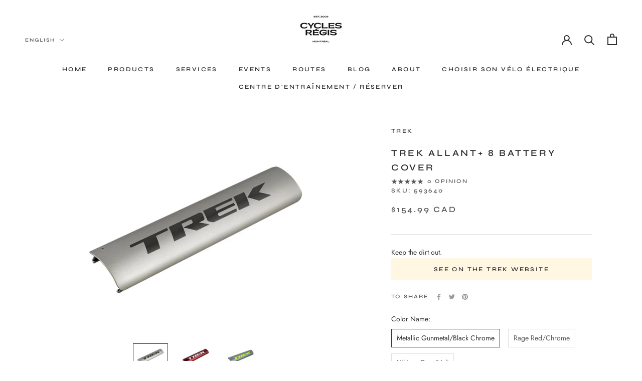

--- FILE ---
content_type: text/html; charset=utf-8
request_url: https://cyclesregis.com/en/products/trek-allant-8-battery-cover
body_size: 31575
content:
<!doctype html>

<html class="no-js" lang="en">
  <head>
    <meta charset="utf-8">
    <meta http-equiv="X-UA-Compatible" content="IE=edge,chrome=1">
    <meta
      name="viewport"
      content="width=device-width, initial-scale=1.0, height=device-height, minimum-scale=1.0, maximum-scale=1.0"
    >
    <meta name="theme-color" content="">

    <title>
      Trek Allant+ 8 Battery Cover
      
      
       &ndash; Cycles Regis
    </title><meta name="description" content="Keep the dirt out.See on the Trek website"><link rel="canonical" href="https://cyclesregis.com/en/products/trek-allant-8-battery-cover"><link rel="shortcut icon" href="//cyclesregis.com/cdn/shop/files/CR_IconeMtl_RGB_creme_96x.png?v=1680807107" type="image/png"><meta property="og:type" content="product">
  <meta property="og:title" content="Trek Allant+ 8 Battery Cover"><meta property="og:image" content="http://cyclesregis.com/cdn/shop/files/Bosch625WattPowertubeRIBBatteryCover_31285_B_Primary_485e3b90-bf5a-47b6-8a58-0ce7dc205e2c.jpg?v=1743477903">
    <meta property="og:image:secure_url" content="https://cyclesregis.com/cdn/shop/files/Bosch625WattPowertubeRIBBatteryCover_31285_B_Primary_485e3b90-bf5a-47b6-8a58-0ce7dc205e2c.jpg?v=1743477903">
    <meta property="og:image:width" content="2400">
    <meta property="og:image:height" content="1800"><meta property="product:price:amount" content="154.99">
  <meta property="product:price:currency" content="CAD"><meta property="og:description" content="Keep the dirt out.See on the Trek website"><meta property="og:url" content="https://cyclesregis.com/en/products/trek-allant-8-battery-cover">
<meta property="og:site_name" content="Cycles Regis"><meta name="twitter:card" content="summary"><meta name="twitter:title" content="Trek Allant+ 8 Battery Cover">
  <meta name="twitter:description" content="Keep the dirt out.See on the Trek website">
  <meta name="twitter:image" content="https://cyclesregis.com/cdn/shop/files/Bosch625WattPowertubeRIBBatteryCover_31285_B_Primary_485e3b90-bf5a-47b6-8a58-0ce7dc205e2c_600x600_crop_center.jpg?v=1743477903">
    <style>
  @font-face {
  font-family: Syne;
  font-weight: 600;
  font-style: normal;
  font-display: fallback;
  src: url("//cyclesregis.com/cdn/fonts/syne/syne_n6.bb32f026d367099b7705b42b5340f363e530ace5.woff2") format("woff2"),
       url("//cyclesregis.com/cdn/fonts/syne/syne_n6.48cc7f03f8f772521fce52861bcde753ae9dcf3f.woff") format("woff");
}

  @font-face {
  font-family: Jost;
  font-weight: 400;
  font-style: normal;
  font-display: fallback;
  src: url("//cyclesregis.com/cdn/fonts/jost/jost_n4.d47a1b6347ce4a4c9f437608011273009d91f2b7.woff2") format("woff2"),
       url("//cyclesregis.com/cdn/fonts/jost/jost_n4.791c46290e672b3f85c3d1c651ef2efa3819eadd.woff") format("woff");
}


  @font-face {
  font-family: Jost;
  font-weight: 700;
  font-style: normal;
  font-display: fallback;
  src: url("//cyclesregis.com/cdn/fonts/jost/jost_n7.921dc18c13fa0b0c94c5e2517ffe06139c3615a3.woff2") format("woff2"),
       url("//cyclesregis.com/cdn/fonts/jost/jost_n7.cbfc16c98c1e195f46c536e775e4e959c5f2f22b.woff") format("woff");
}

  @font-face {
  font-family: Jost;
  font-weight: 400;
  font-style: italic;
  font-display: fallback;
  src: url("//cyclesregis.com/cdn/fonts/jost/jost_i4.b690098389649750ada222b9763d55796c5283a5.woff2") format("woff2"),
       url("//cyclesregis.com/cdn/fonts/jost/jost_i4.fd766415a47e50b9e391ae7ec04e2ae25e7e28b0.woff") format("woff");
}

  @font-face {
  font-family: Jost;
  font-weight: 700;
  font-style: italic;
  font-display: fallback;
  src: url("//cyclesregis.com/cdn/fonts/jost/jost_i7.d8201b854e41e19d7ed9b1a31fe4fe71deea6d3f.woff2") format("woff2"),
       url("//cyclesregis.com/cdn/fonts/jost/jost_i7.eae515c34e26b6c853efddc3fc0c552e0de63757.woff") format("woff");
}


  :root {
    --heading-font-family : Syne, sans-serif;
    --heading-font-weight : 600;
    --heading-font-style  : normal;

    --text-font-family : Jost, sans-serif;
    --text-font-weight : 400;
    --text-font-style  : normal;

    --base-text-font-size   : 14px;
    --default-text-font-size: 14px;--background          : #ffffff;
    --background-rgb      : 255, 255, 255;
    --light-background    : #ffffff;
    --light-background-rgb: 255, 255, 255;
    --heading-color       : #303030;
    --text-color          : #303030;
    --text-color-rgb      : 48, 48, 48;
    --text-color-light    : #595959;
    --text-color-light-rgb: 89, 89, 89;
    --link-color          : #000000;
    --link-color-rgb      : 0, 0, 0;
    --border-color        : #e0e0e0;
    --border-color-rgb    : 224, 224, 224;

    --button-background    : #fff7e1;
    --button-background-rgb: 255, 247, 225;
    --button-text-color    : #303030;

    --header-background       : #ffffff;
    --header-heading-color    : #303030;
    --header-light-text-color : #595959;
    --header-border-color     : #e0e0e0;

    --footer-background    : #ffffff;
    --footer-text-color    : #595959;
    --footer-heading-color : #303030;
    --footer-border-color  : #e6e6e6;

    --navigation-background      : #ffffff;
    --navigation-background-rgb  : 255, 255, 255;
    --navigation-text-color      : #303030;
    --navigation-text-color-light: rgba(48, 48, 48, 0.5);
    --navigation-border-color    : rgba(48, 48, 48, 0.25);

    --newsletter-popup-background     : #ffffff;
    --newsletter-popup-text-color     : #303030;
    --newsletter-popup-text-color-rgb : 48, 48, 48;

    --secondary-elements-background       : #fff7e1;
    --secondary-elements-background-rgb   : 255, 247, 225;
    --secondary-elements-text-color       : #303030;
    --secondary-elements-text-color-light : rgba(48, 48, 48, 0.5);
    --secondary-elements-border-color     : rgba(48, 48, 48, 0.25);

    --product-sale-price-color    : #f94c43;
    --product-sale-price-color-rgb: 249, 76, 67;
    --product-star-rating: #f6a429;

    /* Shopify related variables */
    --payment-terms-background-color: #ffffff;

    /* Products */

    --horizontal-spacing-four-products-per-row: 60px;
        --horizontal-spacing-two-products-per-row : 60px;

    --vertical-spacing-four-products-per-row: 60px;
        --vertical-spacing-two-products-per-row : 75px;

    /* Animation */
    --drawer-transition-timing: cubic-bezier(0.645, 0.045, 0.355, 1);
    --header-base-height: 80px; /* We set a default for browsers that do not support CSS variables */

    /* Cursors */
    --cursor-zoom-in-svg    : url(//cyclesregis.com/cdn/shop/t/4/assets/cursor-zoom-in.svg?v=169337020044000511451677127897);
    --cursor-zoom-in-2x-svg : url(//cyclesregis.com/cdn/shop/t/4/assets/cursor-zoom-in-2x.svg?v=163885027072013793871677127897);
  }
</style>

<script>
  // IE11 does not have support for CSS variables, so we have to polyfill them
  if (!(((window || {}).CSS || {}).supports && window.CSS.supports('(--a: 0)'))) {
    const script = document.createElement('script');
    script.type = 'text/javascript';
    script.src = 'https://cdn.jsdelivr.net/npm/css-vars-ponyfill@2';
    script.onload = function() {
      cssVars({});
    };

    document.getElementsByTagName('head')[0].appendChild(script);
  }
</script>

    <script>window.performance && window.performance.mark && window.performance.mark('shopify.content_for_header.start');</script><meta name="google-site-verification" content="aMbrwkkOdyAK3fjGC9GO5Vsb-_mDUWvJfwBSulw7fos">
<meta name="facebook-domain-verification" content="ridtei6oqxgzbfqa03pc6ma68qvugp">
<meta id="shopify-digital-wallet" name="shopify-digital-wallet" content="/56971427933/digital_wallets/dialog">
<meta name="shopify-checkout-api-token" content="1648578cef1af2d6bff6e818a4d314aa">
<link rel="alternate" hreflang="x-default" href="https://cyclesregis.com/products/trek-allant-8-battery-cover">
<link rel="alternate" hreflang="fr" href="https://cyclesregis.com/products/trek-allant-8-battery-cover">
<link rel="alternate" hreflang="en" href="https://cyclesregis.com/en/products/trek-allant-8-battery-cover">
<link rel="alternate" type="application/json+oembed" href="https://cyclesregis.com/en/products/trek-allant-8-battery-cover.oembed">
<script async="async" src="/checkouts/internal/preloads.js?locale=en-CA"></script>
<link rel="preconnect" href="https://shop.app" crossorigin="anonymous">
<script async="async" src="https://shop.app/checkouts/internal/preloads.js?locale=en-CA&shop_id=56971427933" crossorigin="anonymous"></script>
<script id="apple-pay-shop-capabilities" type="application/json">{"shopId":56971427933,"countryCode":"CA","currencyCode":"CAD","merchantCapabilities":["supports3DS"],"merchantId":"gid:\/\/shopify\/Shop\/56971427933","merchantName":"Cycles Regis","requiredBillingContactFields":["postalAddress","email","phone"],"requiredShippingContactFields":["postalAddress","email","phone"],"shippingType":"shipping","supportedNetworks":["visa","masterCard","amex","interac","jcb"],"total":{"type":"pending","label":"Cycles Regis","amount":"1.00"},"shopifyPaymentsEnabled":true,"supportsSubscriptions":true}</script>
<script id="shopify-features" type="application/json">{"accessToken":"1648578cef1af2d6bff6e818a4d314aa","betas":["rich-media-storefront-analytics"],"domain":"cyclesregis.com","predictiveSearch":true,"shopId":56971427933,"locale":"en"}</script>
<script>var Shopify = Shopify || {};
Shopify.shop = "lbonheur-952.myshopify.com";
Shopify.locale = "en";
Shopify.currency = {"active":"CAD","rate":"1.0"};
Shopify.country = "CA";
Shopify.theme = {"name":"Prestige V2","id":127755452509,"schema_name":"Prestige","schema_version":"6.0.0","theme_store_id":855,"role":"main"};
Shopify.theme.handle = "null";
Shopify.theme.style = {"id":null,"handle":null};
Shopify.cdnHost = "cyclesregis.com/cdn";
Shopify.routes = Shopify.routes || {};
Shopify.routes.root = "/en/";</script>
<script type="module">!function(o){(o.Shopify=o.Shopify||{}).modules=!0}(window);</script>
<script>!function(o){function n(){var o=[];function n(){o.push(Array.prototype.slice.apply(arguments))}return n.q=o,n}var t=o.Shopify=o.Shopify||{};t.loadFeatures=n(),t.autoloadFeatures=n()}(window);</script>
<script>
  window.ShopifyPay = window.ShopifyPay || {};
  window.ShopifyPay.apiHost = "shop.app\/pay";
  window.ShopifyPay.redirectState = null;
</script>
<script id="shop-js-analytics" type="application/json">{"pageType":"product"}</script>
<script defer="defer" async type="module" src="//cyclesregis.com/cdn/shopifycloud/shop-js/modules/v2/client.init-shop-cart-sync_C5BV16lS.en.esm.js"></script>
<script defer="defer" async type="module" src="//cyclesregis.com/cdn/shopifycloud/shop-js/modules/v2/chunk.common_CygWptCX.esm.js"></script>
<script type="module">
  await import("//cyclesregis.com/cdn/shopifycloud/shop-js/modules/v2/client.init-shop-cart-sync_C5BV16lS.en.esm.js");
await import("//cyclesregis.com/cdn/shopifycloud/shop-js/modules/v2/chunk.common_CygWptCX.esm.js");

  window.Shopify.SignInWithShop?.initShopCartSync?.({"fedCMEnabled":true,"windoidEnabled":true});

</script>
<script defer="defer" async type="module" src="//cyclesregis.com/cdn/shopifycloud/shop-js/modules/v2/client.payment-terms_CZxnsJam.en.esm.js"></script>
<script defer="defer" async type="module" src="//cyclesregis.com/cdn/shopifycloud/shop-js/modules/v2/chunk.common_CygWptCX.esm.js"></script>
<script defer="defer" async type="module" src="//cyclesregis.com/cdn/shopifycloud/shop-js/modules/v2/chunk.modal_D71HUcav.esm.js"></script>
<script type="module">
  await import("//cyclesregis.com/cdn/shopifycloud/shop-js/modules/v2/client.payment-terms_CZxnsJam.en.esm.js");
await import("//cyclesregis.com/cdn/shopifycloud/shop-js/modules/v2/chunk.common_CygWptCX.esm.js");
await import("//cyclesregis.com/cdn/shopifycloud/shop-js/modules/v2/chunk.modal_D71HUcav.esm.js");

  
</script>
<script>
  window.Shopify = window.Shopify || {};
  if (!window.Shopify.featureAssets) window.Shopify.featureAssets = {};
  window.Shopify.featureAssets['shop-js'] = {"shop-cart-sync":["modules/v2/client.shop-cart-sync_ZFArdW7E.en.esm.js","modules/v2/chunk.common_CygWptCX.esm.js"],"init-fed-cm":["modules/v2/client.init-fed-cm_CmiC4vf6.en.esm.js","modules/v2/chunk.common_CygWptCX.esm.js"],"shop-button":["modules/v2/client.shop-button_tlx5R9nI.en.esm.js","modules/v2/chunk.common_CygWptCX.esm.js"],"shop-cash-offers":["modules/v2/client.shop-cash-offers_DOA2yAJr.en.esm.js","modules/v2/chunk.common_CygWptCX.esm.js","modules/v2/chunk.modal_D71HUcav.esm.js"],"init-windoid":["modules/v2/client.init-windoid_sURxWdc1.en.esm.js","modules/v2/chunk.common_CygWptCX.esm.js"],"shop-toast-manager":["modules/v2/client.shop-toast-manager_ClPi3nE9.en.esm.js","modules/v2/chunk.common_CygWptCX.esm.js"],"init-shop-email-lookup-coordinator":["modules/v2/client.init-shop-email-lookup-coordinator_B8hsDcYM.en.esm.js","modules/v2/chunk.common_CygWptCX.esm.js"],"init-shop-cart-sync":["modules/v2/client.init-shop-cart-sync_C5BV16lS.en.esm.js","modules/v2/chunk.common_CygWptCX.esm.js"],"avatar":["modules/v2/client.avatar_BTnouDA3.en.esm.js"],"pay-button":["modules/v2/client.pay-button_FdsNuTd3.en.esm.js","modules/v2/chunk.common_CygWptCX.esm.js"],"init-customer-accounts":["modules/v2/client.init-customer-accounts_DxDtT_ad.en.esm.js","modules/v2/client.shop-login-button_C5VAVYt1.en.esm.js","modules/v2/chunk.common_CygWptCX.esm.js","modules/v2/chunk.modal_D71HUcav.esm.js"],"init-shop-for-new-customer-accounts":["modules/v2/client.init-shop-for-new-customer-accounts_ChsxoAhi.en.esm.js","modules/v2/client.shop-login-button_C5VAVYt1.en.esm.js","modules/v2/chunk.common_CygWptCX.esm.js","modules/v2/chunk.modal_D71HUcav.esm.js"],"shop-login-button":["modules/v2/client.shop-login-button_C5VAVYt1.en.esm.js","modules/v2/chunk.common_CygWptCX.esm.js","modules/v2/chunk.modal_D71HUcav.esm.js"],"init-customer-accounts-sign-up":["modules/v2/client.init-customer-accounts-sign-up_CPSyQ0Tj.en.esm.js","modules/v2/client.shop-login-button_C5VAVYt1.en.esm.js","modules/v2/chunk.common_CygWptCX.esm.js","modules/v2/chunk.modal_D71HUcav.esm.js"],"shop-follow-button":["modules/v2/client.shop-follow-button_Cva4Ekp9.en.esm.js","modules/v2/chunk.common_CygWptCX.esm.js","modules/v2/chunk.modal_D71HUcav.esm.js"],"checkout-modal":["modules/v2/client.checkout-modal_BPM8l0SH.en.esm.js","modules/v2/chunk.common_CygWptCX.esm.js","modules/v2/chunk.modal_D71HUcav.esm.js"],"lead-capture":["modules/v2/client.lead-capture_Bi8yE_yS.en.esm.js","modules/v2/chunk.common_CygWptCX.esm.js","modules/v2/chunk.modal_D71HUcav.esm.js"],"shop-login":["modules/v2/client.shop-login_D6lNrXab.en.esm.js","modules/v2/chunk.common_CygWptCX.esm.js","modules/v2/chunk.modal_D71HUcav.esm.js"],"payment-terms":["modules/v2/client.payment-terms_CZxnsJam.en.esm.js","modules/v2/chunk.common_CygWptCX.esm.js","modules/v2/chunk.modal_D71HUcav.esm.js"]};
</script>
<script>(function() {
  var isLoaded = false;
  function asyncLoad() {
    if (isLoaded) return;
    isLoaded = true;
    var urls = ["https:\/\/chimpstatic.com\/mcjs-connected\/js\/users\/8bd2b4a00a356b76a65c4664d\/23755afc56482c7a9e0d1af7d.js?shop=lbonheur-952.myshopify.com","https:\/\/s3.eu-west-1.amazonaws.com\/production-klarna-il-shopify-osm\/a6c5e37d3b587ca7438f15aa90b429b47085a035\/lbonheur-952.myshopify.com-1708627405859.js?shop=lbonheur-952.myshopify.com","\/\/cdn.shopify.com\/proxy\/3947e121bff507e8b7846d6c613387a1d99b2787480a4197c4d7ea4a6a919443\/lbonheur-952.bookthatapp.com\/javascripts\/bta-installed.js?shop=lbonheur-952.myshopify.com\u0026sp-cache-control=cHVibGljLCBtYXgtYWdlPTkwMA","\/\/cdn.shopify.com\/proxy\/134dbf50264c981242123cb32805a2a7654b3816523474e7aec25a34a9c32a5c\/lbonheur-952.bookthatapp.com\/sdk\/v1\/js\/bta-order-status-bootstrap.min.js?shop=lbonheur-952.myshopify.com\u0026sp-cache-control=cHVibGljLCBtYXgtYWdlPTkwMA"];
    for (var i = 0; i < urls.length; i++) {
      var s = document.createElement('script');
      s.type = 'text/javascript';
      s.async = true;
      s.src = urls[i];
      var x = document.getElementsByTagName('script')[0];
      x.parentNode.insertBefore(s, x);
    }
  };
  if(window.attachEvent) {
    window.attachEvent('onload', asyncLoad);
  } else {
    window.addEventListener('load', asyncLoad, false);
  }
})();</script>
<script id="__st">var __st={"a":56971427933,"offset":-18000,"reqid":"1f80f9be-1576-4d45-aabf-8fa327cee3b1-1768829641","pageurl":"cyclesregis.com\/en\/products\/trek-allant-8-battery-cover","u":"b8e4b864f96f","p":"product","rtyp":"product","rid":7084333924445};</script>
<script>window.ShopifyPaypalV4VisibilityTracking = true;</script>
<script id="captcha-bootstrap">!function(){'use strict';const t='contact',e='account',n='new_comment',o=[[t,t],['blogs',n],['comments',n],[t,'customer']],c=[[e,'customer_login'],[e,'guest_login'],[e,'recover_customer_password'],[e,'create_customer']],r=t=>t.map((([t,e])=>`form[action*='/${t}']:not([data-nocaptcha='true']) input[name='form_type'][value='${e}']`)).join(','),a=t=>()=>t?[...document.querySelectorAll(t)].map((t=>t.form)):[];function s(){const t=[...o],e=r(t);return a(e)}const i='password',u='form_key',d=['recaptcha-v3-token','g-recaptcha-response','h-captcha-response',i],f=()=>{try{return window.sessionStorage}catch{return}},m='__shopify_v',_=t=>t.elements[u];function p(t,e,n=!1){try{const o=window.sessionStorage,c=JSON.parse(o.getItem(e)),{data:r}=function(t){const{data:e,action:n}=t;return t[m]||n?{data:e,action:n}:{data:t,action:n}}(c);for(const[e,n]of Object.entries(r))t.elements[e]&&(t.elements[e].value=n);n&&o.removeItem(e)}catch(o){console.error('form repopulation failed',{error:o})}}const l='form_type',E='cptcha';function T(t){t.dataset[E]=!0}const w=window,h=w.document,L='Shopify',v='ce_forms',y='captcha';let A=!1;((t,e)=>{const n=(g='f06e6c50-85a8-45c8-87d0-21a2b65856fe',I='https://cdn.shopify.com/shopifycloud/storefront-forms-hcaptcha/ce_storefront_forms_captcha_hcaptcha.v1.5.2.iife.js',D={infoText:'Protected by hCaptcha',privacyText:'Privacy',termsText:'Terms'},(t,e,n)=>{const o=w[L][v],c=o.bindForm;if(c)return c(t,g,e,D).then(n);var r;o.q.push([[t,g,e,D],n]),r=I,A||(h.body.append(Object.assign(h.createElement('script'),{id:'captcha-provider',async:!0,src:r})),A=!0)});var g,I,D;w[L]=w[L]||{},w[L][v]=w[L][v]||{},w[L][v].q=[],w[L][y]=w[L][y]||{},w[L][y].protect=function(t,e){n(t,void 0,e),T(t)},Object.freeze(w[L][y]),function(t,e,n,w,h,L){const[v,y,A,g]=function(t,e,n){const i=e?o:[],u=t?c:[],d=[...i,...u],f=r(d),m=r(i),_=r(d.filter((([t,e])=>n.includes(e))));return[a(f),a(m),a(_),s()]}(w,h,L),I=t=>{const e=t.target;return e instanceof HTMLFormElement?e:e&&e.form},D=t=>v().includes(t);t.addEventListener('submit',(t=>{const e=I(t);if(!e)return;const n=D(e)&&!e.dataset.hcaptchaBound&&!e.dataset.recaptchaBound,o=_(e),c=g().includes(e)&&(!o||!o.value);(n||c)&&t.preventDefault(),c&&!n&&(function(t){try{if(!f())return;!function(t){const e=f();if(!e)return;const n=_(t);if(!n)return;const o=n.value;o&&e.removeItem(o)}(t);const e=Array.from(Array(32),(()=>Math.random().toString(36)[2])).join('');!function(t,e){_(t)||t.append(Object.assign(document.createElement('input'),{type:'hidden',name:u})),t.elements[u].value=e}(t,e),function(t,e){const n=f();if(!n)return;const o=[...t.querySelectorAll(`input[type='${i}']`)].map((({name:t})=>t)),c=[...d,...o],r={};for(const[a,s]of new FormData(t).entries())c.includes(a)||(r[a]=s);n.setItem(e,JSON.stringify({[m]:1,action:t.action,data:r}))}(t,e)}catch(e){console.error('failed to persist form',e)}}(e),e.submit())}));const S=(t,e)=>{t&&!t.dataset[E]&&(n(t,e.some((e=>e===t))),T(t))};for(const o of['focusin','change'])t.addEventListener(o,(t=>{const e=I(t);D(e)&&S(e,y())}));const B=e.get('form_key'),M=e.get(l),P=B&&M;t.addEventListener('DOMContentLoaded',(()=>{const t=y();if(P)for(const e of t)e.elements[l].value===M&&p(e,B);[...new Set([...A(),...v().filter((t=>'true'===t.dataset.shopifyCaptcha))])].forEach((e=>S(e,t)))}))}(h,new URLSearchParams(w.location.search),n,t,e,['guest_login'])})(!0,!0)}();</script>
<script integrity="sha256-4kQ18oKyAcykRKYeNunJcIwy7WH5gtpwJnB7kiuLZ1E=" data-source-attribution="shopify.loadfeatures" defer="defer" src="//cyclesregis.com/cdn/shopifycloud/storefront/assets/storefront/load_feature-a0a9edcb.js" crossorigin="anonymous"></script>
<script crossorigin="anonymous" defer="defer" src="//cyclesregis.com/cdn/shopifycloud/storefront/assets/shopify_pay/storefront-65b4c6d7.js?v=20250812"></script>
<script data-source-attribution="shopify.dynamic_checkout.dynamic.init">var Shopify=Shopify||{};Shopify.PaymentButton=Shopify.PaymentButton||{isStorefrontPortableWallets:!0,init:function(){window.Shopify.PaymentButton.init=function(){};var t=document.createElement("script");t.src="https://cyclesregis.com/cdn/shopifycloud/portable-wallets/latest/portable-wallets.en.js",t.type="module",document.head.appendChild(t)}};
</script>
<script data-source-attribution="shopify.dynamic_checkout.buyer_consent">
  function portableWalletsHideBuyerConsent(e){var t=document.getElementById("shopify-buyer-consent"),n=document.getElementById("shopify-subscription-policy-button");t&&n&&(t.classList.add("hidden"),t.setAttribute("aria-hidden","true"),n.removeEventListener("click",e))}function portableWalletsShowBuyerConsent(e){var t=document.getElementById("shopify-buyer-consent"),n=document.getElementById("shopify-subscription-policy-button");t&&n&&(t.classList.remove("hidden"),t.removeAttribute("aria-hidden"),n.addEventListener("click",e))}window.Shopify?.PaymentButton&&(window.Shopify.PaymentButton.hideBuyerConsent=portableWalletsHideBuyerConsent,window.Shopify.PaymentButton.showBuyerConsent=portableWalletsShowBuyerConsent);
</script>
<script>
  function portableWalletsCleanup(e){e&&e.src&&console.error("Failed to load portable wallets script "+e.src);var t=document.querySelectorAll("shopify-accelerated-checkout .shopify-payment-button__skeleton, shopify-accelerated-checkout-cart .wallet-cart-button__skeleton"),e=document.getElementById("shopify-buyer-consent");for(let e=0;e<t.length;e++)t[e].remove();e&&e.remove()}function portableWalletsNotLoadedAsModule(e){e instanceof ErrorEvent&&"string"==typeof e.message&&e.message.includes("import.meta")&&"string"==typeof e.filename&&e.filename.includes("portable-wallets")&&(window.removeEventListener("error",portableWalletsNotLoadedAsModule),window.Shopify.PaymentButton.failedToLoad=e,"loading"===document.readyState?document.addEventListener("DOMContentLoaded",window.Shopify.PaymentButton.init):window.Shopify.PaymentButton.init())}window.addEventListener("error",portableWalletsNotLoadedAsModule);
</script>

<script type="module" src="https://cyclesregis.com/cdn/shopifycloud/portable-wallets/latest/portable-wallets.en.js" onError="portableWalletsCleanup(this)" crossorigin="anonymous"></script>
<script nomodule>
  document.addEventListener("DOMContentLoaded", portableWalletsCleanup);
</script>

<link id="shopify-accelerated-checkout-styles" rel="stylesheet" media="screen" href="https://cyclesregis.com/cdn/shopifycloud/portable-wallets/latest/accelerated-checkout-backwards-compat.css" crossorigin="anonymous">
<style id="shopify-accelerated-checkout-cart">
        #shopify-buyer-consent {
  margin-top: 1em;
  display: inline-block;
  width: 100%;
}

#shopify-buyer-consent.hidden {
  display: none;
}

#shopify-subscription-policy-button {
  background: none;
  border: none;
  padding: 0;
  text-decoration: underline;
  font-size: inherit;
  cursor: pointer;
}

#shopify-subscription-policy-button::before {
  box-shadow: none;
}

      </style>

<script>window.performance && window.performance.mark && window.performance.mark('shopify.content_for_header.end');</script>

    <link rel="stylesheet" href="//cyclesregis.com/cdn/shop/t/4/assets/theme.css?v=100803346067182399171678814786">

    <script>// This allows to expose several variables to the global scope, to be used in scripts
      window.theme = {
        pageType: "product",
        moneyFormat: "${{amount}}",
        moneyWithCurrencyFormat: "${{amount}} CAD",
        currencyCodeEnabled: true,
        productImageSize: "natural",
        searchMode: "product,article",
        showPageTransition: true,
        showElementStaggering: true,
        showImageZooming: true
      };

      window.routes = {
        rootUrl: "\/en",
        rootUrlWithoutSlash: "\/en",
        cartUrl: "\/en\/cart",
        cartAddUrl: "\/en\/cart\/add",
        cartChangeUrl: "\/en\/cart\/change",
        searchUrl: "\/en\/search",
        productRecommendationsUrl: "\/en\/recommendations\/products"
      };

      window.languages = {
        cartAddNote: "Note",
        cartEditNote: "Note",
        productImageLoadingError: "The image could not be charged. Try to recharge the page.",
        productFormAddToCart: "Add to Cart",
        productFormUnavailable: "Unavailable",
        productFormSoldOut: "Sold out",
        shippingEstimatorOneResult: "1 option available:",
        shippingEstimatorMoreResults: "{{count}} Available options:",
        shippingEstimatorNoResults: "We do not deliver on this address."
      };

      window.lazySizesConfig = {
        loadHidden: false,
        hFac: 0.5,
        expFactor: 2,
        ricTimeout: 150,
        lazyClass: 'Image--lazyLoad',
        loadingClass: 'Image--lazyLoading',
        loadedClass: 'Image--lazyLoaded'
      };

      document.documentElement.className = document.documentElement.className.replace('no-js', 'js');
      document.documentElement.style.setProperty('--window-height', window.innerHeight + 'px');

      // We do a quick detection of some features (we could use Modernizr but for so little...)
      (function() {
        document.documentElement.className += ((window.CSS && window.CSS.supports('(position: sticky) or (position: -webkit-sticky)')) ? ' supports-sticky' : ' no-supports-sticky');
        document.documentElement.className += (window.matchMedia('(-moz-touch-enabled: 1), (hover: none)')).matches ? ' no-supports-hover' : ' supports-hover';
      }());

      
    </script>

    <script src="//cyclesregis.com/cdn/shop/t/4/assets/lazysizes.min.js?v=174358363404432586981677079217" async></script><script src="//cyclesregis.com/cdn/shop/t/4/assets/libs.min.js?v=26178543184394469741677079217" defer></script>
    <script src="//cyclesregis.com/cdn/shop/t/4/assets/theme.js?v=24122939957690793171677079217" defer></script>
    <script src="//cyclesregis.com/cdn/shop/t/4/assets/custom.js?v=183944157590872491501677079217" defer></script>

    <script>
      (function () {
        window.onpageshow = function() {
          if (window.theme.showPageTransition) {
            var pageTransition = document.querySelector('.PageTransition');

            if (pageTransition) {
              pageTransition.style.visibility = 'visible';
              pageTransition.style.opacity = '0';
            }
          }

          // When the page is loaded from the cache, we have to reload the cart content
          document.documentElement.dispatchEvent(new CustomEvent('cart:refresh', {
            bubbles: true
          }));
        };
      })();
    </script>

    
  <script type="application/ld+json">
  {
    "@context": "http://schema.org",
    "@type": "Product",
    "offers": [{
          "@type": "Offer",
          "name": "Metallic Gunmetal\/Black Chrome \/ Battery",
          "availability":"https://schema.org/OutOfStock",
          "price": 154.99,
          "priceCurrency": "CAD",
          "priceValidUntil": "2026-01-29","sku": "593640","url": "/en/products/trek-allant-8-battery-cover?variant=40993265942621"
        },
{
          "@type": "Offer",
          "name": "Rage Red\/Chrome \/ Battery",
          "availability":"https://schema.org/OutOfStock",
          "price": 154.99,
          "priceCurrency": "CAD",
          "priceValidUntil": "2026-01-29","sku": "593639","url": "/en/products/trek-allant-8-battery-cover?variant=40993265909853"
        },
{
          "@type": "Offer",
          "name": "Lithium Grey\/Volt \/ Battery",
          "availability":"https://schema.org/OutOfStock",
          "price": 154.99,
          "priceCurrency": "CAD",
          "priceValidUntil": "2026-01-29","sku": "1050692","url": "/en/products/trek-allant-8-battery-cover?variant=40993265975389"
        }
],
      "gtin12": "601842238608",
      "productId": "601842238608",
    "brand": {
      "name": "Trek"
    },
    "name": "Trek Allant+ 8 Battery Cover",
    "description": "Keep the dirt out.See on the Trek website",
    "category": "Housse",
    "url": "/en/products/trek-allant-8-battery-cover",
    "sku": "593640",
    "image": {
      "@type": "ImageObject",
      "url": "https://cyclesregis.com/cdn/shop/files/Bosch625WattPowertubeRIBBatteryCover_31285_B_Primary_485e3b90-bf5a-47b6-8a58-0ce7dc205e2c_1024x.jpg?v=1743477903",
      "image": "https://cyclesregis.com/cdn/shop/files/Bosch625WattPowertubeRIBBatteryCover_31285_B_Primary_485e3b90-bf5a-47b6-8a58-0ce7dc205e2c_1024x.jpg?v=1743477903",
      "name": "Trek Allant+ 8 Battery Cover",
      "width": "1024",
      "height": "1024"
    }
  }
  </script>



  <script type="application/ld+json">
  {
    "@context": "http://schema.org",
    "@type": "BreadcrumbList",
  "itemListElement": [{
      "@type": "ListItem",
      "position": 1,
      "name": "Home",
      "item": "https://cyclesregis.com"
    },{
          "@type": "ListItem",
          "position": 2,
          "name": "Trek Allant+ 8 Battery Cover",
          "item": "https://cyclesregis.com/en/products/trek-allant-8-battery-cover"
        }]
  }
  </script>

  <script src="https://cdn.shopify.com/extensions/cfc76123-b24f-4e9a-a1dc-585518796af7/forms-2294/assets/shopify-forms-loader.js" type="text/javascript" defer="defer"></script>
<script src="https://cdn.shopify.com/extensions/6da6ffdd-cf2b-4a18-80e5-578ff81399ca/klarna-on-site-messaging-33/assets/index.js" type="text/javascript" defer="defer"></script>
<link href="https://monorail-edge.shopifysvc.com" rel="dns-prefetch">
<script>(function(){if ("sendBeacon" in navigator && "performance" in window) {try {var session_token_from_headers = performance.getEntriesByType('navigation')[0].serverTiming.find(x => x.name == '_s').description;} catch {var session_token_from_headers = undefined;}var session_cookie_matches = document.cookie.match(/_shopify_s=([^;]*)/);var session_token_from_cookie = session_cookie_matches && session_cookie_matches.length === 2 ? session_cookie_matches[1] : "";var session_token = session_token_from_headers || session_token_from_cookie || "";function handle_abandonment_event(e) {var entries = performance.getEntries().filter(function(entry) {return /monorail-edge.shopifysvc.com/.test(entry.name);});if (!window.abandonment_tracked && entries.length === 0) {window.abandonment_tracked = true;var currentMs = Date.now();var navigation_start = performance.timing.navigationStart;var payload = {shop_id: 56971427933,url: window.location.href,navigation_start,duration: currentMs - navigation_start,session_token,page_type: "product"};window.navigator.sendBeacon("https://monorail-edge.shopifysvc.com/v1/produce", JSON.stringify({schema_id: "online_store_buyer_site_abandonment/1.1",payload: payload,metadata: {event_created_at_ms: currentMs,event_sent_at_ms: currentMs}}));}}window.addEventListener('pagehide', handle_abandonment_event);}}());</script>
<script id="web-pixels-manager-setup">(function e(e,d,r,n,o){if(void 0===o&&(o={}),!Boolean(null===(a=null===(i=window.Shopify)||void 0===i?void 0:i.analytics)||void 0===a?void 0:a.replayQueue)){var i,a;window.Shopify=window.Shopify||{};var t=window.Shopify;t.analytics=t.analytics||{};var s=t.analytics;s.replayQueue=[],s.publish=function(e,d,r){return s.replayQueue.push([e,d,r]),!0};try{self.performance.mark("wpm:start")}catch(e){}var l=function(){var e={modern:/Edge?\/(1{2}[4-9]|1[2-9]\d|[2-9]\d{2}|\d{4,})\.\d+(\.\d+|)|Firefox\/(1{2}[4-9]|1[2-9]\d|[2-9]\d{2}|\d{4,})\.\d+(\.\d+|)|Chrom(ium|e)\/(9{2}|\d{3,})\.\d+(\.\d+|)|(Maci|X1{2}).+ Version\/(15\.\d+|(1[6-9]|[2-9]\d|\d{3,})\.\d+)([,.]\d+|)( \(\w+\)|)( Mobile\/\w+|) Safari\/|Chrome.+OPR\/(9{2}|\d{3,})\.\d+\.\d+|(CPU[ +]OS|iPhone[ +]OS|CPU[ +]iPhone|CPU IPhone OS|CPU iPad OS)[ +]+(15[._]\d+|(1[6-9]|[2-9]\d|\d{3,})[._]\d+)([._]\d+|)|Android:?[ /-](13[3-9]|1[4-9]\d|[2-9]\d{2}|\d{4,})(\.\d+|)(\.\d+|)|Android.+Firefox\/(13[5-9]|1[4-9]\d|[2-9]\d{2}|\d{4,})\.\d+(\.\d+|)|Android.+Chrom(ium|e)\/(13[3-9]|1[4-9]\d|[2-9]\d{2}|\d{4,})\.\d+(\.\d+|)|SamsungBrowser\/([2-9]\d|\d{3,})\.\d+/,legacy:/Edge?\/(1[6-9]|[2-9]\d|\d{3,})\.\d+(\.\d+|)|Firefox\/(5[4-9]|[6-9]\d|\d{3,})\.\d+(\.\d+|)|Chrom(ium|e)\/(5[1-9]|[6-9]\d|\d{3,})\.\d+(\.\d+|)([\d.]+$|.*Safari\/(?![\d.]+ Edge\/[\d.]+$))|(Maci|X1{2}).+ Version\/(10\.\d+|(1[1-9]|[2-9]\d|\d{3,})\.\d+)([,.]\d+|)( \(\w+\)|)( Mobile\/\w+|) Safari\/|Chrome.+OPR\/(3[89]|[4-9]\d|\d{3,})\.\d+\.\d+|(CPU[ +]OS|iPhone[ +]OS|CPU[ +]iPhone|CPU IPhone OS|CPU iPad OS)[ +]+(10[._]\d+|(1[1-9]|[2-9]\d|\d{3,})[._]\d+)([._]\d+|)|Android:?[ /-](13[3-9]|1[4-9]\d|[2-9]\d{2}|\d{4,})(\.\d+|)(\.\d+|)|Mobile Safari.+OPR\/([89]\d|\d{3,})\.\d+\.\d+|Android.+Firefox\/(13[5-9]|1[4-9]\d|[2-9]\d{2}|\d{4,})\.\d+(\.\d+|)|Android.+Chrom(ium|e)\/(13[3-9]|1[4-9]\d|[2-9]\d{2}|\d{4,})\.\d+(\.\d+|)|Android.+(UC? ?Browser|UCWEB|U3)[ /]?(15\.([5-9]|\d{2,})|(1[6-9]|[2-9]\d|\d{3,})\.\d+)\.\d+|SamsungBrowser\/(5\.\d+|([6-9]|\d{2,})\.\d+)|Android.+MQ{2}Browser\/(14(\.(9|\d{2,})|)|(1[5-9]|[2-9]\d|\d{3,})(\.\d+|))(\.\d+|)|K[Aa][Ii]OS\/(3\.\d+|([4-9]|\d{2,})\.\d+)(\.\d+|)/},d=e.modern,r=e.legacy,n=navigator.userAgent;return n.match(d)?"modern":n.match(r)?"legacy":"unknown"}(),u="modern"===l?"modern":"legacy",c=(null!=n?n:{modern:"",legacy:""})[u],f=function(e){return[e.baseUrl,"/wpm","/b",e.hashVersion,"modern"===e.buildTarget?"m":"l",".js"].join("")}({baseUrl:d,hashVersion:r,buildTarget:u}),m=function(e){var d=e.version,r=e.bundleTarget,n=e.surface,o=e.pageUrl,i=e.monorailEndpoint;return{emit:function(e){var a=e.status,t=e.errorMsg,s=(new Date).getTime(),l=JSON.stringify({metadata:{event_sent_at_ms:s},events:[{schema_id:"web_pixels_manager_load/3.1",payload:{version:d,bundle_target:r,page_url:o,status:a,surface:n,error_msg:t},metadata:{event_created_at_ms:s}}]});if(!i)return console&&console.warn&&console.warn("[Web Pixels Manager] No Monorail endpoint provided, skipping logging."),!1;try{return self.navigator.sendBeacon.bind(self.navigator)(i,l)}catch(e){}var u=new XMLHttpRequest;try{return u.open("POST",i,!0),u.setRequestHeader("Content-Type","text/plain"),u.send(l),!0}catch(e){return console&&console.warn&&console.warn("[Web Pixels Manager] Got an unhandled error while logging to Monorail."),!1}}}}({version:r,bundleTarget:l,surface:e.surface,pageUrl:self.location.href,monorailEndpoint:e.monorailEndpoint});try{o.browserTarget=l,function(e){var d=e.src,r=e.async,n=void 0===r||r,o=e.onload,i=e.onerror,a=e.sri,t=e.scriptDataAttributes,s=void 0===t?{}:t,l=document.createElement("script"),u=document.querySelector("head"),c=document.querySelector("body");if(l.async=n,l.src=d,a&&(l.integrity=a,l.crossOrigin="anonymous"),s)for(var f in s)if(Object.prototype.hasOwnProperty.call(s,f))try{l.dataset[f]=s[f]}catch(e){}if(o&&l.addEventListener("load",o),i&&l.addEventListener("error",i),u)u.appendChild(l);else{if(!c)throw new Error("Did not find a head or body element to append the script");c.appendChild(l)}}({src:f,async:!0,onload:function(){if(!function(){var e,d;return Boolean(null===(d=null===(e=window.Shopify)||void 0===e?void 0:e.analytics)||void 0===d?void 0:d.initialized)}()){var d=window.webPixelsManager.init(e)||void 0;if(d){var r=window.Shopify.analytics;r.replayQueue.forEach((function(e){var r=e[0],n=e[1],o=e[2];d.publishCustomEvent(r,n,o)})),r.replayQueue=[],r.publish=d.publishCustomEvent,r.visitor=d.visitor,r.initialized=!0}}},onerror:function(){return m.emit({status:"failed",errorMsg:"".concat(f," has failed to load")})},sri:function(e){var d=/^sha384-[A-Za-z0-9+/=]+$/;return"string"==typeof e&&d.test(e)}(c)?c:"",scriptDataAttributes:o}),m.emit({status:"loading"})}catch(e){m.emit({status:"failed",errorMsg:(null==e?void 0:e.message)||"Unknown error"})}}})({shopId: 56971427933,storefrontBaseUrl: "https://cyclesregis.com",extensionsBaseUrl: "https://extensions.shopifycdn.com/cdn/shopifycloud/web-pixels-manager",monorailEndpoint: "https://monorail-edge.shopifysvc.com/unstable/produce_batch",surface: "storefront-renderer",enabledBetaFlags: ["2dca8a86"],webPixelsConfigList: [{"id":"352551005","configuration":"{\"config\":\"{\\\"google_tag_ids\\\":[\\\"G-8PFH9RMKG7\\\",\\\"GT-P8QQCMG\\\"],\\\"target_country\\\":\\\"CA\\\",\\\"gtag_events\\\":[{\\\"type\\\":\\\"search\\\",\\\"action_label\\\":\\\"G-8PFH9RMKG7\\\"},{\\\"type\\\":\\\"begin_checkout\\\",\\\"action_label\\\":\\\"G-8PFH9RMKG7\\\"},{\\\"type\\\":\\\"view_item\\\",\\\"action_label\\\":[\\\"G-8PFH9RMKG7\\\",\\\"MC-75ECCQGCKS\\\"]},{\\\"type\\\":\\\"purchase\\\",\\\"action_label\\\":[\\\"G-8PFH9RMKG7\\\",\\\"MC-75ECCQGCKS\\\"]},{\\\"type\\\":\\\"page_view\\\",\\\"action_label\\\":[\\\"G-8PFH9RMKG7\\\",\\\"MC-75ECCQGCKS\\\"]},{\\\"type\\\":\\\"add_payment_info\\\",\\\"action_label\\\":\\\"G-8PFH9RMKG7\\\"},{\\\"type\\\":\\\"add_to_cart\\\",\\\"action_label\\\":\\\"G-8PFH9RMKG7\\\"}],\\\"enable_monitoring_mode\\\":false}\"}","eventPayloadVersion":"v1","runtimeContext":"OPEN","scriptVersion":"b2a88bafab3e21179ed38636efcd8a93","type":"APP","apiClientId":1780363,"privacyPurposes":[],"dataSharingAdjustments":{"protectedCustomerApprovalScopes":["read_customer_address","read_customer_email","read_customer_name","read_customer_personal_data","read_customer_phone"]}},{"id":"139100253","configuration":"{\"pixel_id\":\"1694428644341989\",\"pixel_type\":\"facebook_pixel\",\"metaapp_system_user_token\":\"-\"}","eventPayloadVersion":"v1","runtimeContext":"OPEN","scriptVersion":"ca16bc87fe92b6042fbaa3acc2fbdaa6","type":"APP","apiClientId":2329312,"privacyPurposes":["ANALYTICS","MARKETING","SALE_OF_DATA"],"dataSharingAdjustments":{"protectedCustomerApprovalScopes":["read_customer_address","read_customer_email","read_customer_name","read_customer_personal_data","read_customer_phone"]}},{"id":"shopify-app-pixel","configuration":"{}","eventPayloadVersion":"v1","runtimeContext":"STRICT","scriptVersion":"0450","apiClientId":"shopify-pixel","type":"APP","privacyPurposes":["ANALYTICS","MARKETING"]},{"id":"shopify-custom-pixel","eventPayloadVersion":"v1","runtimeContext":"LAX","scriptVersion":"0450","apiClientId":"shopify-pixel","type":"CUSTOM","privacyPurposes":["ANALYTICS","MARKETING"]}],isMerchantRequest: false,initData: {"shop":{"name":"Cycles Regis","paymentSettings":{"currencyCode":"CAD"},"myshopifyDomain":"lbonheur-952.myshopify.com","countryCode":"CA","storefrontUrl":"https:\/\/cyclesregis.com\/en"},"customer":null,"cart":null,"checkout":null,"productVariants":[{"price":{"amount":154.99,"currencyCode":"CAD"},"product":{"title":"Trek Allant+ 8 Battery Cover","vendor":"Trek","id":"7084333924445","untranslatedTitle":"Trek Allant+ 8 Battery Cover","url":"\/en\/products\/trek-allant-8-battery-cover","type":"Housse"},"id":"40993265942621","image":{"src":"\/\/cyclesregis.com\/cdn\/shop\/files\/Bosch625WattPowertubeRIBBatteryCover_31285_B_Primary_485e3b90-bf5a-47b6-8a58-0ce7dc205e2c.jpg?v=1743477903"},"sku":"593640","title":"Metallic Gunmetal\/Black Chrome \/ Battery","untranslatedTitle":"Metallic Gunmetal\/Black Chrome \/ Batterie"},{"price":{"amount":154.99,"currencyCode":"CAD"},"product":{"title":"Trek Allant+ 8 Battery Cover","vendor":"Trek","id":"7084333924445","untranslatedTitle":"Trek Allant+ 8 Battery Cover","url":"\/en\/products\/trek-allant-8-battery-cover","type":"Housse"},"id":"40993265909853","image":{"src":"\/\/cyclesregis.com\/cdn\/shop\/files\/Bosch625WattPowertubeRIBBatteryCover_31285_A_Primary_737a6d63-632b-479b-9b8d-a3b99084375d.jpg?v=1743477903"},"sku":"593639","title":"Rage Red\/Chrome \/ Battery","untranslatedTitle":"Rage Red\/Chrome \/ Batterie"},{"price":{"amount":154.99,"currencyCode":"CAD"},"product":{"title":"Trek Allant+ 8 Battery Cover","vendor":"Trek","id":"7084333924445","untranslatedTitle":"Trek Allant+ 8 Battery Cover","url":"\/en\/products\/trek-allant-8-battery-cover","type":"Housse"},"id":"40993265975389","image":{"src":"\/\/cyclesregis.com\/cdn\/shop\/files\/Bosch625WattPowertubeRIBBatteryCover_31285_C_Primary_7ec2766c-fce7-4280-8dd9-65dd78afb224.jpg?v=1743477903"},"sku":"1050692","title":"Lithium Grey\/Volt \/ Battery","untranslatedTitle":"Lithium Grey\/Volt \/ Batterie"}],"purchasingCompany":null},},"https://cyclesregis.com/cdn","fcfee988w5aeb613cpc8e4bc33m6693e112",{"modern":"","legacy":""},{"shopId":"56971427933","storefrontBaseUrl":"https:\/\/cyclesregis.com","extensionBaseUrl":"https:\/\/extensions.shopifycdn.com\/cdn\/shopifycloud\/web-pixels-manager","surface":"storefront-renderer","enabledBetaFlags":"[\"2dca8a86\"]","isMerchantRequest":"false","hashVersion":"fcfee988w5aeb613cpc8e4bc33m6693e112","publish":"custom","events":"[[\"page_viewed\",{}],[\"product_viewed\",{\"productVariant\":{\"price\":{\"amount\":154.99,\"currencyCode\":\"CAD\"},\"product\":{\"title\":\"Trek Allant+ 8 Battery Cover\",\"vendor\":\"Trek\",\"id\":\"7084333924445\",\"untranslatedTitle\":\"Trek Allant+ 8 Battery Cover\",\"url\":\"\/en\/products\/trek-allant-8-battery-cover\",\"type\":\"Housse\"},\"id\":\"40993265942621\",\"image\":{\"src\":\"\/\/cyclesregis.com\/cdn\/shop\/files\/Bosch625WattPowertubeRIBBatteryCover_31285_B_Primary_485e3b90-bf5a-47b6-8a58-0ce7dc205e2c.jpg?v=1743477903\"},\"sku\":\"593640\",\"title\":\"Metallic Gunmetal\/Black Chrome \/ Battery\",\"untranslatedTitle\":\"Metallic Gunmetal\/Black Chrome \/ Batterie\"}}]]"});</script><script>
  window.ShopifyAnalytics = window.ShopifyAnalytics || {};
  window.ShopifyAnalytics.meta = window.ShopifyAnalytics.meta || {};
  window.ShopifyAnalytics.meta.currency = 'CAD';
  var meta = {"product":{"id":7084333924445,"gid":"gid:\/\/shopify\/Product\/7084333924445","vendor":"Trek","type":"Housse","handle":"trek-allant-8-battery-cover","variants":[{"id":40993265942621,"price":15499,"name":"Trek Allant+ 8 Battery Cover - Metallic Gunmetal\/Black Chrome \/ Battery","public_title":"Metallic Gunmetal\/Black Chrome \/ Battery","sku":"593640"},{"id":40993265909853,"price":15499,"name":"Trek Allant+ 8 Battery Cover - Rage Red\/Chrome \/ Battery","public_title":"Rage Red\/Chrome \/ Battery","sku":"593639"},{"id":40993265975389,"price":15499,"name":"Trek Allant+ 8 Battery Cover - Lithium Grey\/Volt \/ Battery","public_title":"Lithium Grey\/Volt \/ Battery","sku":"1050692"}],"remote":false},"page":{"pageType":"product","resourceType":"product","resourceId":7084333924445,"requestId":"1f80f9be-1576-4d45-aabf-8fa327cee3b1-1768829641"}};
  for (var attr in meta) {
    window.ShopifyAnalytics.meta[attr] = meta[attr];
  }
</script>
<script class="analytics">
  (function () {
    var customDocumentWrite = function(content) {
      var jquery = null;

      if (window.jQuery) {
        jquery = window.jQuery;
      } else if (window.Checkout && window.Checkout.$) {
        jquery = window.Checkout.$;
      }

      if (jquery) {
        jquery('body').append(content);
      }
    };

    var hasLoggedConversion = function(token) {
      if (token) {
        return document.cookie.indexOf('loggedConversion=' + token) !== -1;
      }
      return false;
    }

    var setCookieIfConversion = function(token) {
      if (token) {
        var twoMonthsFromNow = new Date(Date.now());
        twoMonthsFromNow.setMonth(twoMonthsFromNow.getMonth() + 2);

        document.cookie = 'loggedConversion=' + token + '; expires=' + twoMonthsFromNow;
      }
    }

    var trekkie = window.ShopifyAnalytics.lib = window.trekkie = window.trekkie || [];
    if (trekkie.integrations) {
      return;
    }
    trekkie.methods = [
      'identify',
      'page',
      'ready',
      'track',
      'trackForm',
      'trackLink'
    ];
    trekkie.factory = function(method) {
      return function() {
        var args = Array.prototype.slice.call(arguments);
        args.unshift(method);
        trekkie.push(args);
        return trekkie;
      };
    };
    for (var i = 0; i < trekkie.methods.length; i++) {
      var key = trekkie.methods[i];
      trekkie[key] = trekkie.factory(key);
    }
    trekkie.load = function(config) {
      trekkie.config = config || {};
      trekkie.config.initialDocumentCookie = document.cookie;
      var first = document.getElementsByTagName('script')[0];
      var script = document.createElement('script');
      script.type = 'text/javascript';
      script.onerror = function(e) {
        var scriptFallback = document.createElement('script');
        scriptFallback.type = 'text/javascript';
        scriptFallback.onerror = function(error) {
                var Monorail = {
      produce: function produce(monorailDomain, schemaId, payload) {
        var currentMs = new Date().getTime();
        var event = {
          schema_id: schemaId,
          payload: payload,
          metadata: {
            event_created_at_ms: currentMs,
            event_sent_at_ms: currentMs
          }
        };
        return Monorail.sendRequest("https://" + monorailDomain + "/v1/produce", JSON.stringify(event));
      },
      sendRequest: function sendRequest(endpointUrl, payload) {
        // Try the sendBeacon API
        if (window && window.navigator && typeof window.navigator.sendBeacon === 'function' && typeof window.Blob === 'function' && !Monorail.isIos12()) {
          var blobData = new window.Blob([payload], {
            type: 'text/plain'
          });

          if (window.navigator.sendBeacon(endpointUrl, blobData)) {
            return true;
          } // sendBeacon was not successful

        } // XHR beacon

        var xhr = new XMLHttpRequest();

        try {
          xhr.open('POST', endpointUrl);
          xhr.setRequestHeader('Content-Type', 'text/plain');
          xhr.send(payload);
        } catch (e) {
          console.log(e);
        }

        return false;
      },
      isIos12: function isIos12() {
        return window.navigator.userAgent.lastIndexOf('iPhone; CPU iPhone OS 12_') !== -1 || window.navigator.userAgent.lastIndexOf('iPad; CPU OS 12_') !== -1;
      }
    };
    Monorail.produce('monorail-edge.shopifysvc.com',
      'trekkie_storefront_load_errors/1.1',
      {shop_id: 56971427933,
      theme_id: 127755452509,
      app_name: "storefront",
      context_url: window.location.href,
      source_url: "//cyclesregis.com/cdn/s/trekkie.storefront.cd680fe47e6c39ca5d5df5f0a32d569bc48c0f27.min.js"});

        };
        scriptFallback.async = true;
        scriptFallback.src = '//cyclesregis.com/cdn/s/trekkie.storefront.cd680fe47e6c39ca5d5df5f0a32d569bc48c0f27.min.js';
        first.parentNode.insertBefore(scriptFallback, first);
      };
      script.async = true;
      script.src = '//cyclesregis.com/cdn/s/trekkie.storefront.cd680fe47e6c39ca5d5df5f0a32d569bc48c0f27.min.js';
      first.parentNode.insertBefore(script, first);
    };
    trekkie.load(
      {"Trekkie":{"appName":"storefront","development":false,"defaultAttributes":{"shopId":56971427933,"isMerchantRequest":null,"themeId":127755452509,"themeCityHash":"14031401430256797500","contentLanguage":"en","currency":"CAD","eventMetadataId":"7265311d-5e41-4c30-9bf3-c90fb4c62ebe"},"isServerSideCookieWritingEnabled":true,"monorailRegion":"shop_domain","enabledBetaFlags":["65f19447"]},"Session Attribution":{},"S2S":{"facebookCapiEnabled":true,"source":"trekkie-storefront-renderer","apiClientId":580111}}
    );

    var loaded = false;
    trekkie.ready(function() {
      if (loaded) return;
      loaded = true;

      window.ShopifyAnalytics.lib = window.trekkie;

      var originalDocumentWrite = document.write;
      document.write = customDocumentWrite;
      try { window.ShopifyAnalytics.merchantGoogleAnalytics.call(this); } catch(error) {};
      document.write = originalDocumentWrite;

      window.ShopifyAnalytics.lib.page(null,{"pageType":"product","resourceType":"product","resourceId":7084333924445,"requestId":"1f80f9be-1576-4d45-aabf-8fa327cee3b1-1768829641","shopifyEmitted":true});

      var match = window.location.pathname.match(/checkouts\/(.+)\/(thank_you|post_purchase)/)
      var token = match? match[1]: undefined;
      if (!hasLoggedConversion(token)) {
        setCookieIfConversion(token);
        window.ShopifyAnalytics.lib.track("Viewed Product",{"currency":"CAD","variantId":40993265942621,"productId":7084333924445,"productGid":"gid:\/\/shopify\/Product\/7084333924445","name":"Trek Allant+ 8 Battery Cover - Metallic Gunmetal\/Black Chrome \/ Battery","price":"154.99","sku":"593640","brand":"Trek","variant":"Metallic Gunmetal\/Black Chrome \/ Battery","category":"Housse","nonInteraction":true,"remote":false},undefined,undefined,{"shopifyEmitted":true});
      window.ShopifyAnalytics.lib.track("monorail:\/\/trekkie_storefront_viewed_product\/1.1",{"currency":"CAD","variantId":40993265942621,"productId":7084333924445,"productGid":"gid:\/\/shopify\/Product\/7084333924445","name":"Trek Allant+ 8 Battery Cover - Metallic Gunmetal\/Black Chrome \/ Battery","price":"154.99","sku":"593640","brand":"Trek","variant":"Metallic Gunmetal\/Black Chrome \/ Battery","category":"Housse","nonInteraction":true,"remote":false,"referer":"https:\/\/cyclesregis.com\/en\/products\/trek-allant-8-battery-cover"});
      }
    });


        var eventsListenerScript = document.createElement('script');
        eventsListenerScript.async = true;
        eventsListenerScript.src = "//cyclesregis.com/cdn/shopifycloud/storefront/assets/shop_events_listener-3da45d37.js";
        document.getElementsByTagName('head')[0].appendChild(eventsListenerScript);

})();</script>
<script
  defer
  src="https://cyclesregis.com/cdn/shopifycloud/perf-kit/shopify-perf-kit-3.0.4.min.js"
  data-application="storefront-renderer"
  data-shop-id="56971427933"
  data-render-region="gcp-us-central1"
  data-page-type="product"
  data-theme-instance-id="127755452509"
  data-theme-name="Prestige"
  data-theme-version="6.0.0"
  data-monorail-region="shop_domain"
  data-resource-timing-sampling-rate="10"
  data-shs="true"
  data-shs-beacon="true"
  data-shs-export-with-fetch="true"
  data-shs-logs-sample-rate="1"
  data-shs-beacon-endpoint="https://cyclesregis.com/api/collect"
></script>
</head><body class="prestige--v4 features--heading-small features--heading-uppercase features--show-price-on-hover features--show-page-transition features--show-button-transition features--show-image-zooming features--show-element-staggering  template-product">
    <!-- Load Facebook SDK for JavaScript -->
    <div id="fb-root"></div>
    <script>
      window.fbAsyncInit = function() {
        FB.init({
          xfbml            : true,
          version          : 'v16.0'
        });
      };

      (function(d, s, id) {
        var js, fjs = d.getElementsByTagName(s)[0];
        if (d.getElementById(id)) return;
        js = d.createElement(s); js.id = id;
        js.src = 'https://connect.facebook.net/fr_FR/sdk/xfbml.customerchat.js';
        fjs.parentNode.insertBefore(js, fjs);
      }(document, 'script', 'facebook-jssdk'));
    </script>

    <!-- Your Chat Plugin code -->
    <div
      class="fb-customerchat"
      attribution="install_email"
      attribution_version="biz_inbox"
      page_id="192668420762968"
    ></div><svg class="u-visually-hidden">
      <linearGradient id="rating-star-gradient-half">
        <stop offset="50%" stop-color="var(--product-star-rating)" />
        <stop offset="50%" stop-color="var(--text-color-light)" />
      </linearGradient>
    </svg>

    <a class="PageSkipLink u-visually-hidden" href="#main">Go to content</a>
    <span class="LoadingBar"></span>
    <div class="PageOverlay"></div><div class="PageTransition"></div><div id="shopify-section-popup" class="shopify-section"></div>
    <div id="shopify-section-sidebar-menu" class="shopify-section"><section id="sidebar-menu" class="SidebarMenu Drawer Drawer--small Drawer--fromLeft" aria-hidden="true" data-section-id="sidebar-menu" data-section-type="sidebar-menu">
    <header class="Drawer__Header" data-drawer-animated-left>
      <button class="Drawer__Close Icon-Wrapper--clickable" data-action="close-drawer" data-drawer-id="sidebar-menu" aria-label="Clink"><svg class="Icon Icon--close " role="presentation" viewBox="0 0 16 14">
      <path d="M15 0L1 14m14 0L1 0" stroke="currentColor" fill="none" fill-rule="evenodd"></path>
    </svg></button>
    </header>

    <div class="Drawer__Content">
      <div class="Drawer__Main" data-drawer-animated-left data-scrollable>
        <div class="Drawer__Container">
          <nav class="SidebarMenu__Nav SidebarMenu__Nav--primary" aria-label="Side navigation"><div class="Collapsible"><a href="/en" class="Collapsible__Button Heading Link Link--primary u-h6">Home</a></div><div class="Collapsible"><button class="Collapsible__Button Heading u-h6" data-action="toggle-collapsible" aria-expanded="false">Products<span class="Collapsible__Plus"></span>
                  </button>

                  <div class="Collapsible__Inner">
                    <div class="Collapsible__Content"><div class="Collapsible"><button class="Collapsible__Button Heading Text--subdued Link--primary u-h7" data-action="toggle-collapsible" aria-expanded="false">Bikes<span class="Collapsible__Plus"></span>
                            </button>

                            <div class="Collapsible__Inner">
                              <div class="Collapsible__Content">
                                <ul class="Linklist Linklist--bordered Linklist--spacingLoose"><li class="Linklist__Item">
                                      <a href="/en/collections/velos-route" class="Text--subdued Link Link--primary">Road</a>
                                    </li><li class="Linklist__Item">
                                      <a href="/en/collections/velos-montagnes" class="Text--subdued Link Link--primary">Mountain</a>
                                    </li><li class="Linklist__Item">
                                      <a href="/en/collections/velos-hybride" class="Text--subdued Link Link--primary">Hybrid</a>
                                    </li><li class="Linklist__Item">
                                      <a href="/en/collections/velos-electrique" class="Text--subdued Link Link--primary">Electric</a>
                                    </li><li class="Linklist__Item">
                                      <a href="/en/collections/velos-enfants" class="Text--subdued Link Link--primary">Children</a>
                                    </li></ul>
                              </div>
                            </div></div><div class="Collapsible"><button class="Collapsible__Button Heading Text--subdued Link--primary u-h7" data-action="toggle-collapsible" aria-expanded="false">Accessories<span class="Collapsible__Plus"></span>
                            </button>

                            <div class="Collapsible__Inner">
                              <div class="Collapsible__Content">
                                <ul class="Linklist Linklist--bordered Linklist--spacingLoose"><li class="Linklist__Item">
                                      <a href="/en/collections/accessoires-ordinateur-gps" class="Text--subdued Link Link--primary">Computers</a>
                                    </li><li class="Linklist__Item">
                                      <a href="/en/collections/accessoires-casques" class="Text--subdued Link Link--primary">Helmets</a>
                                    </li><li class="Linklist__Item">
                                      <a href="/en/collections/accessoires-hydratation" class="Text--subdued Link Link--primary">Hydration</a>
                                    </li><li class="Linklist__Item">
                                      <a href="/en/collections/accessoires-base-dentrainement" class="Text--subdued Link Link--primary">Trainers</a>
                                    </li><li class="Linklist__Item">
                                      <a href="/en/collections/accessoires-nutrition" class="Text--subdued Link Link--primary">Nutrition</a>
                                    </li><li class="Linklist__Item">
                                      <a href="/en/collections/accessoires-lumieres" class="Text--subdued Link Link--primary">Lights</a>
                                    </li><li class="Linklist__Item">
                                      <a href="/en/collections/accessoires-lunettes-soleil" class="Text--subdued Link Link--primary">Sunglasses</a>
                                    </li><li class="Linklist__Item">
                                      <a href="/en/collections/accessoires-pompes-co2" class="Text--subdued Link Link--primary">Pumps and CO2</a>
                                    </li><li class="Linklist__Item">
                                      <a href="/en/collections/accessoires-garde-boue" class="Text--subdued Link Link--primary">Fenders</a>
                                    </li><li class="Linklist__Item">
                                      <a href="/en/collections/accessoires-bequilles" class="Text--subdued Link Link--primary">Kickstands</a>
                                    </li><li class="Linklist__Item">
                                      <a href="/en/collections/accessoires-cadenas" class="Text--subdued Link Link--primary">Locks</a>
                                    </li><li class="Linklist__Item">
                                      <a href="/en/collections/accessoires-sacs-et-panniers" class="Text--subdued Link Link--primary">Bags and baskets</a>
                                    </li><li class="Linklist__Item">
                                      <a href="/en/collections/accessoires-lubrifiants-et-solvants" class="Text--subdued Link Link--primary">Lubricants and Solvents</a>
                                    </li><li class="Linklist__Item">
                                      <a href="/en/collections/accessoires-miroir" class="Text--subdued Link Link--primary">Mirror</a>
                                    </li><li class="Linklist__Item">
                                      <a href="/en/collections/accessoires-clochette" class="Text--subdued Link Link--primary">Bells and Horns</a>
                                    </li><li class="Linklist__Item">
                                      <a href="/en/collections/accessoires-soin-pour-la-peau" class="Text--subdued Link Link--primary">Skin Care</a>
                                    </li><li class="Linklist__Item">
                                      <a href="/en/collections/accessoires-remorque-pour-enfant" class="Text--subdued Link Link--primary">Trailers</a>
                                    </li></ul>
                              </div>
                            </div></div><div class="Collapsible"><button class="Collapsible__Button Heading Text--subdued Link--primary u-h7" data-action="toggle-collapsible" aria-expanded="false">Clothes<span class="Collapsible__Plus"></span>
                            </button>

                            <div class="Collapsible__Inner">
                              <div class="Collapsible__Content">
                                <ul class="Linklist Linklist--bordered Linklist--spacingLoose"><li class="Linklist__Item">
                                      <a href="/en/collections/le-braquet-cc" class="Text--subdued Link Link--primary">Le Braquet </a>
                                    </li><li class="Linklist__Item">
                                      <a href="/en/collections/vetements-maillots" class="Text--subdued Link Link--primary">Jerseys </a>
                                    </li><li class="Linklist__Item">
                                      <a href="/en/collections/vetements-shorts-bibs" class="Text--subdued Link Link--primary">Bibs</a>
                                    </li><li class="Linklist__Item">
                                      <a href="/en/collections/jackets-gilets" class="Text--subdued Link Link--primary">Jackets &amp; gilets</a>
                                    </li><li class="Linklist__Item">
                                      <a href="/en/collections/arm-leg-warmers" class="Text--subdued Link Link--primary">Arm &amp; leg warmers </a>
                                    </li><li class="Linklist__Item">
                                      <a href="/en/collections/socks" class="Text--subdued Link Link--primary">Socks</a>
                                    </li><li class="Linklist__Item">
                                      <a href="/en/collections/accessories" class="Text--subdued Link Link--primary">Accessories</a>
                                    </li></ul>
                              </div>
                            </div></div><div class="Collapsible"><button class="Collapsible__Button Heading Text--subdued Link--primary u-h7" data-action="toggle-collapsible" aria-expanded="false">Parts<span class="Collapsible__Plus"></span>
                            </button>

                            <div class="Collapsible__Inner">
                              <div class="Collapsible__Content">
                                <ul class="Linklist Linklist--bordered Linklist--spacingLoose"><li class="Linklist__Item">
                                      <a href="/en/collections/pieces-barres-aero" class="Text--subdued Link Link--primary">Bar Ends &amp; Aerobars</a>
                                    </li><li class="Linklist__Item">
                                      <a href="/en/collections/pieces-roulements" class="Text--subdued Link Link--primary">Bearings</a>
                                    </li><li class="Linklist__Item">
                                      <a href="/en/collections/pieces-boitier-de-pedalier" class="Text--subdued Link Link--primary">Bottom Brackets</a>
                                    </li><li class="Linklist__Item">
                                      <a href="/en/collections/pieces-freins" class="Text--subdued Link Link--primary">Brakes</a>
                                    </li><li class="Linklist__Item">
                                      <a href="/en/collections/pieces-cables-gaines" class="Text--subdued Link Link--primary">Cables &amp; Housing</a>
                                    </li><li class="Linklist__Item">
                                      <a href="/en/collections/pieces-cassettes-roue-libre" class="Text--subdued Link Link--primary">Cassettes &amp; Freewheels</a>
                                    </li><li class="Linklist__Item">
                                      <a href="/en/collections/pieces-chaines" class="Text--subdued Link Link--primary">Chains</a>
                                    </li><li class="Linklist__Item">
                                      <a href="/en/collections/pieces-pedaliers-plateaux" class="Text--subdued Link Link--primary">Cranks and Chainrings</a>
                                    </li><li class="Linklist__Item">
                                      <a href="/en/collections/pieces-collant-et-peinture" class="Text--subdued Link Link--primary">Decals and Paint</a>
                                    </li><li class="Linklist__Item">
                                      <a href="/en/collections/pieces-derailleurs" class="Text--subdued Link Link--primary">Derailleurs</a>
                                    </li><li class="Linklist__Item">
                                      <a href="/en/collections/pieces-velos-electrique" class="Text--subdued Link Link--primary">E-Bikes</a>
                                    </li><li class="Linklist__Item">
                                      <a href="/en/collections/pieces-fourches" class="Text--subdued Link Link--primary">Forks</a>
                                    </li><li class="Linklist__Item">
                                      <a href="/en/collections/pieces-pieces-de-cadre" class="Text--subdued Link Link--primary">Frame Parts</a>
                                    </li><li class="Linklist__Item">
                                      <a href="/en/collections/pieces-poignees-guidolines" class="Text--subdued Link Link--primary">Grips and Tape</a>
                                    </li><li class="Linklist__Item">
                                      <a href="/en/collections/pieces-guidons" class="Text--subdued Link Link--primary">Handlebars</a>
                                    </li><li class="Linklist__Item">
                                      <a href="/en/collections/pieces-headsets" class="Text--subdued Link Link--primary">Headsets</a>
                                    </li><li class="Linklist__Item">
                                      <a href="/en/collections/pieces-moyeux-axes" class="Text--subdued Link Link--primary">Hubs and Skewers</a>
                                    </li><li class="Linklist__Item">
                                      <a href="/en/collections/pieces-pedales-cales" class="Text--subdued Link Link--primary">Pedals and Cleats</a>
                                    </li><li class="Linklist__Item">
                                      <a href="/en/collections/pieces-fond-de-jante" class="Text--subdued Link Link--primary">Rim Tape</a>
                                    </li><li class="Linklist__Item">
                                      <a href="/en/collections/pieces-jantes" class="Text--subdued Link Link--primary">Rims</a>
                                    </li><li class="Linklist__Item">
                                      <a href="/en/collections/pieces-selles" class="Text--subdued Link Link--primary">Saddles</a>
                                    </li><li class="Linklist__Item">
                                      <a href="/en/collections/pieces-tige-de-selle" class="Text--subdued Link Link--primary">Saddle Stem</a>
                                    </li><li class="Linklist__Item">
                                      <a href="/en/collections/pieces-manettes" class="Text--subdued Link Link--primary">Shifters</a>
                                    </li><li class="Linklist__Item">
                                      <a href="/en/collections/pieces-rayons" class="Text--subdued Link Link--primary">Spokes</a>
                                    </li><li class="Linklist__Item">
                                      <a href="/en/collections/pieces-potences" class="Text--subdued Link Link--primary">Stems</a>
                                    </li><li class="Linklist__Item">
                                      <a href="/en/collections/pieces-suspension" class="Text--subdued Link Link--primary">Suspension</a>
                                    </li><li class="Linklist__Item">
                                      <a href="/en/collections/pieces-pneus" class="Text--subdued Link Link--primary">Tires</a>
                                    </li><li class="Linklist__Item">
                                      <a href="/en/collections/pieces-tubes" class="Text--subdued Link Link--primary">Tubes</a>
                                    </li><li class="Linklist__Item">
                                      <a href="/en/collections/pieces-roues" class="Text--subdued Link Link--primary">Wheels</a>
                                    </li></ul>
                              </div>
                            </div></div></div>
                  </div></div><div class="Collapsible"><button class="Collapsible__Button Heading u-h6" data-action="toggle-collapsible" aria-expanded="false">Services<span class="Collapsible__Plus"></span>
                  </button>

                  <div class="Collapsible__Inner">
                    <div class="Collapsible__Content"><div class="Collapsible"><a href="/en/pages/mise-au-point" class="Collapsible__Button Heading Text--subdued Link Link--primary u-h7">Maintenance</a></div><div class="Collapsible"><a href="/en/pages/positionnement" class="Collapsible__Button Heading Text--subdued Link Link--primary u-h7">Positioning</a></div></div>
                  </div></div><div class="Collapsible"><a href="/en/pages/event" class="Collapsible__Button Heading Link Link--primary u-h6">Events</a></div><div class="Collapsible"><a href="/en/pages/trajet" class="Collapsible__Button Heading Link Link--primary u-h6">Routes</a></div><div class="Collapsible"><button class="Collapsible__Button Heading u-h6" data-action="toggle-collapsible" aria-expanded="false">Blog<span class="Collapsible__Plus"></span>
                  </button>

                  <div class="Collapsible__Inner">
                    <div class="Collapsible__Content"><div class="Collapsible"><a href="/en/blogs/news" class="Collapsible__Button Heading Text--subdued Link Link--primary u-h7">News</a></div><div class="Collapsible"><a href="/en/blogs/histoires-de-velo" class="Collapsible__Button Heading Text--subdued Link Link--primary u-h7">Bike Stories</a></div><div class="Collapsible"><a href="/en/blogs/conseils" class="Collapsible__Button Heading Text--subdued Link Link--primary u-h7">Conseils</a></div></div>
                  </div></div><div class="Collapsible"><a href="/en/pages/contact" class="Collapsible__Button Heading Link Link--primary u-h6">About</a></div><div class="Collapsible"><a href="https://cyclesregis.com/blogs/conseils/bien-choisir-son-velo-electrique-puissance-capteurs-et-systemes-d-assistance" class="Collapsible__Button Heading Link Link--primary u-h6">Choisir son vélo électrique</a></div><div class="Collapsible"><a href="/en/pages/centre-dentrainement" class="Collapsible__Button Heading Link Link--primary u-h6">Centre d&#39;entraînement / Réserver </a></div></nav><nav class="SidebarMenu__Nav SidebarMenu__Nav--secondary">
            <ul class="Linklist Linklist--spacingLoose"><li class="Linklist__Item">
                  <a href="/en/account" class="Text--subdued Link Link--primary">Account</a>
                </li></ul>
          </nav>
        </div>
      </div><aside class="Drawer__Footer" data-drawer-animated-bottom><ul class="SidebarMenu__Social HorizontalList HorizontalList--spacingFill">
    <li class="HorizontalList__Item">
      <a href="https://www.facebook.com/cyclesregis/" class="Link Link--primary" target="_blank" rel="noopener" aria-label="Facebook">
        <span class="Icon-Wrapper--clickable"><svg class="Icon Icon--facebook " viewBox="0 0 9 17">
      <path d="M5.842 17V9.246h2.653l.398-3.023h-3.05v-1.93c0-.874.246-1.47 1.526-1.47H9V.118C8.718.082 7.75 0 6.623 0 4.27 0 2.66 1.408 2.66 3.994v2.23H0v3.022h2.66V17h3.182z"></path>
    </svg></span>
      </a>
    </li>

    
<li class="HorizontalList__Item">
      <a href="https://twitter.com/cyclesregis" class="Link Link--primary" target="_blank" rel="noopener" aria-label="Twitter">
        <span class="Icon-Wrapper--clickable"><svg class="Icon Icon--twitter " role="presentation" viewBox="0 0 32 26">
      <path d="M32 3.077c-1.1748.525-2.4433.8748-3.768 1.031 1.356-.8123 2.3932-2.0995 2.887-3.6305-1.2686.7498-2.6746 1.2997-4.168 1.5934C25.751.796 24.045.0025 22.158.0025c-3.6242 0-6.561 2.937-6.561 6.5612 0 .5124.0562 1.0123.1686 1.4935C10.3104 7.7822 5.474 5.1702 2.237 1.196c-.5624.9687-.8873 2.0997-.8873 3.2994 0 2.2746 1.156 4.2867 2.9182 5.4615-1.075-.0314-2.0872-.3313-2.9745-.8187v.0812c0 3.1806 2.262 5.8363 5.2677 6.4362-.55.15-1.131.2312-1.731.2312-.4248 0-.831-.0438-1.2372-.1188.8374 2.6057 3.262 4.5054 6.13 4.5616-2.2495 1.7622-5.074 2.812-8.1546 2.812-.531 0-1.0498-.0313-1.5684-.0938 2.912 1.8684 6.3613 2.9494 10.0668 2.9494 12.0726 0 18.6776-10.0043 18.6776-18.6776 0-.2874-.0063-.5686-.0188-.8498C30.0066 5.5514 31.119 4.3954 32 3.077z"></path>
    </svg></span>
      </a>
    </li>

    
<li class="HorizontalList__Item">
      <a href="https://www.instagram.com/cyclesregis/?hl=en" class="Link Link--primary" target="_blank" rel="noopener" aria-label="Instagram">
        <span class="Icon-Wrapper--clickable"><svg class="Icon Icon--instagram " role="presentation" viewBox="0 0 32 32">
      <path d="M15.994 2.886c4.273 0 4.775.019 6.464.095 1.562.07 2.406.33 2.971.552.749.292 1.283.635 1.841 1.194s.908 1.092 1.194 1.841c.216.565.483 1.41.552 2.971.076 1.689.095 2.19.095 6.464s-.019 4.775-.095 6.464c-.07 1.562-.33 2.406-.552 2.971-.292.749-.635 1.283-1.194 1.841s-1.092.908-1.841 1.194c-.565.216-1.41.483-2.971.552-1.689.076-2.19.095-6.464.095s-4.775-.019-6.464-.095c-1.562-.07-2.406-.33-2.971-.552-.749-.292-1.283-.635-1.841-1.194s-.908-1.092-1.194-1.841c-.216-.565-.483-1.41-.552-2.971-.076-1.689-.095-2.19-.095-6.464s.019-4.775.095-6.464c.07-1.562.33-2.406.552-2.971.292-.749.635-1.283 1.194-1.841s1.092-.908 1.841-1.194c.565-.216 1.41-.483 2.971-.552 1.689-.083 2.19-.095 6.464-.095zm0-2.883c-4.343 0-4.889.019-6.597.095-1.702.076-2.864.349-3.879.743-1.054.406-1.943.959-2.832 1.848S1.251 4.473.838 5.521C.444 6.537.171 7.699.095 9.407.019 11.109 0 11.655 0 15.997s.019 4.889.095 6.597c.076 1.702.349 2.864.743 3.886.406 1.054.959 1.943 1.848 2.832s1.784 1.435 2.832 1.848c1.016.394 2.178.667 3.886.743s2.248.095 6.597.095 4.889-.019 6.597-.095c1.702-.076 2.864-.349 3.886-.743 1.054-.406 1.943-.959 2.832-1.848s1.435-1.784 1.848-2.832c.394-1.016.667-2.178.743-3.886s.095-2.248.095-6.597-.019-4.889-.095-6.597c-.076-1.702-.349-2.864-.743-3.886-.406-1.054-.959-1.943-1.848-2.832S27.532 1.247 26.484.834C25.468.44 24.306.167 22.598.091c-1.714-.07-2.26-.089-6.603-.089zm0 7.778c-4.533 0-8.216 3.676-8.216 8.216s3.683 8.216 8.216 8.216 8.216-3.683 8.216-8.216-3.683-8.216-8.216-8.216zm0 13.549c-2.946 0-5.333-2.387-5.333-5.333s2.387-5.333 5.333-5.333 5.333 2.387 5.333 5.333-2.387 5.333-5.333 5.333zM26.451 7.457c0 1.059-.858 1.917-1.917 1.917s-1.917-.858-1.917-1.917c0-1.059.858-1.917 1.917-1.917s1.917.858 1.917 1.917z"></path>
    </svg></span>
      </a>
    </li>

    

  </ul>

</aside></div>
</section>

</div>
<div id="sidebar-cart" class="Drawer Drawer--fromRight" aria-hidden="true" data-section-id="cart" data-section-type="cart" data-section-settings='{
  "type": "drawer",
  "itemCount": 0,
  "drawer": true,
  "hasShippingEstimator": false
}'>
  <div class="Drawer__Header Drawer__Header--bordered Drawer__Container">
      <span class="Drawer__Title Heading u-h4">Basket</span>

      <button class="Drawer__Close Icon-Wrapper--clickable" data-action="close-drawer" data-drawer-id="sidebar-cart" aria-label="Close"><svg class="Icon Icon--close " role="presentation" viewBox="0 0 16 14">
      <path d="M15 0L1 14m14 0L1 0" stroke="currentColor" fill="none" fill-rule="evenodd"></path>
    </svg></button>
  </div>

  <form class="Cart Drawer__Content" action="/en/cart" method="POST" novalidate>
    <div class="Drawer__Main" data-scrollable><p class="Cart__Empty Heading u-h5">your basket is empty</p></div></form>
</div>
<div class="PageContainer">
      <div id="shopify-section-announcement" class="shopify-section"></div>
      <div id="shopify-section-header" class="shopify-section shopify-section--header"><div id="Search" class="Search" aria-hidden="true">
  <div class="Search__Inner">
    <div class="Search__SearchBar">
      <form action="/en/search" name="GET" role="search" class="Search__Form">
        <div class="Search__InputIconWrapper">
          <span class="hidden-tablet-and-up"><svg class="Icon Icon--search " role="presentation" viewBox="0 0 18 17">
      <g transform="translate(1 1)" stroke="currentColor" fill="none" fill-rule="evenodd" stroke-linecap="square">
        <path d="M16 16l-5.0752-5.0752"></path>
        <circle cx="6.4" cy="6.4" r="6.4"></circle>
      </g>
    </svg></span>
          <span class="hidden-phone"><svg class="Icon Icon--search-desktop " role="presentation" viewBox="0 0 21 21">
      <g transform="translate(1 1)" stroke="currentColor" stroke-width="2" fill="none" fill-rule="evenodd" stroke-linecap="square">
        <path d="M18 18l-5.7096-5.7096"></path>
        <circle cx="7.2" cy="7.2" r="7.2"></circle>
      </g>
    </svg></span>
        </div>

        <input type="search" class="Search__Input Heading" name="q" autocomplete="off" autocorrect="off" autocapitalize="off" aria-label="Research..." placeholder="Research..." autofocus>
        <input type="hidden" name="type" value="product">
        <input type="hidden" name="options[prefix]" value="last">
      </form>

      <button class="Search__Close Link Link--primary" data-action="close-search" aria-label="Close"><svg class="Icon Icon--close " role="presentation" viewBox="0 0 16 14">
      <path d="M15 0L1 14m14 0L1 0" stroke="currentColor" fill="none" fill-rule="evenodd"></path>
    </svg></button>
    </div>

    <div class="Search__Results" aria-hidden="true"><div class="PageLayout PageLayout--breakLap">
          <div class="PageLayout__Section"></div>
          <div class="PageLayout__Section PageLayout__Section--secondary"></div>
        </div></div>
  </div>
</div><header id="section-header"
        class="Header Header--center Header--initialized  Header--withIcons"
        data-section-id="header"
        data-section-type="header"
        data-section-settings='{
  "navigationStyle": "center",
  "hasTransparentHeader": false,
  "isSticky": true
}'
        role="banner">
  <div class="Header__Wrapper">
    <div class="Header__FlexItem Header__FlexItem--fill">
      <button class="Header__Icon Icon-Wrapper Icon-Wrapper--clickable hidden-desk" aria-expanded="false" data-action="open-drawer" data-drawer-id="sidebar-menu" aria-label="Open navigation">
        <span class="hidden-tablet-and-up"><svg class="Icon Icon--nav " role="presentation" viewBox="0 0 20 14">
      <path d="M0 14v-1h20v1H0zm0-7.5h20v1H0v-1zM0 0h20v1H0V0z" fill="currentColor"></path>
    </svg></span>
        <span class="hidden-phone"><svg class="Icon Icon--nav-desktop " role="presentation" viewBox="0 0 24 16">
      <path d="M0 15.985v-2h24v2H0zm0-9h24v2H0v-2zm0-7h24v2H0v-2z" fill="currentColor"></path>
    </svg></span>
      </button><nav class="Header__MainNav hidden-pocket hidden-lap" aria-label="Main navigation">
          <ul class="HorizontalList HorizontalList--spacingExtraLoose"><li class="HorizontalList__Item " >
                <a href="/en" class="Heading u-h6">Home<span class="Header__LinkSpacer">Home</span></a></li><li class="HorizontalList__Item " aria-haspopup="true">
                <a href="/en/collections/all" class="Heading u-h6">Products<span class="Header__LinkSpacer">Products</span></a><div class="MegaMenu  " aria-hidden="true" >
                      <div class="MegaMenu__Inner"><div class="MegaMenu__Item MegaMenu__Item--fit">
                            <a href="/en/collections/velos" class="MegaMenu__Title Heading Text--subdued u-h7">Bikes</a><ul class="Linklist"><li class="Linklist__Item">
                                    <a href="/en/collections/velos-route" class="Link Link--secondary">Road</a>
                                  </li><li class="Linklist__Item">
                                    <a href="/en/collections/velos-montagnes" class="Link Link--secondary">Mountain</a>
                                  </li><li class="Linklist__Item">
                                    <a href="/en/collections/velos-hybride" class="Link Link--secondary">Hybrid</a>
                                  </li><li class="Linklist__Item">
                                    <a href="/en/collections/velos-electrique" class="Link Link--secondary">Electric</a>
                                  </li><li class="Linklist__Item">
                                    <a href="/en/collections/velos-enfants" class="Link Link--secondary">Children</a>
                                  </li></ul></div><div class="MegaMenu__Item MegaMenu__Item--fit">
                            <a href="/en/collections/accessoires" class="MegaMenu__Title Heading Text--subdued u-h7">Accessories</a><ul class="Linklist"><li class="Linklist__Item">
                                    <a href="/en/collections/accessoires-ordinateur-gps" class="Link Link--secondary">Computers</a>
                                  </li><li class="Linklist__Item">
                                    <a href="/en/collections/accessoires-casques" class="Link Link--secondary">Helmets</a>
                                  </li><li class="Linklist__Item">
                                    <a href="/en/collections/accessoires-hydratation" class="Link Link--secondary">Hydration</a>
                                  </li><li class="Linklist__Item">
                                    <a href="/en/collections/accessoires-base-dentrainement" class="Link Link--secondary">Trainers</a>
                                  </li><li class="Linklist__Item">
                                    <a href="/en/collections/accessoires-nutrition" class="Link Link--secondary">Nutrition</a>
                                  </li><li class="Linklist__Item">
                                    <a href="/en/collections/accessoires-lumieres" class="Link Link--secondary">Lights</a>
                                  </li><li class="Linklist__Item">
                                    <a href="/en/collections/accessoires-lunettes-soleil" class="Link Link--secondary">Sunglasses</a>
                                  </li><li class="Linklist__Item">
                                    <a href="/en/collections/accessoires-pompes-co2" class="Link Link--secondary">Pumps and CO2</a>
                                  </li><li class="Linklist__Item">
                                    <a href="/en/collections/accessoires-garde-boue" class="Link Link--secondary">Fenders</a>
                                  </li><li class="Linklist__Item">
                                    <a href="/en/collections/accessoires-bequilles" class="Link Link--secondary">Kickstands</a>
                                  </li><li class="Linklist__Item">
                                    <a href="/en/collections/accessoires-cadenas" class="Link Link--secondary">Locks</a>
                                  </li><li class="Linklist__Item">
                                    <a href="/en/collections/accessoires-sacs-et-panniers" class="Link Link--secondary">Bags and baskets</a>
                                  </li><li class="Linklist__Item">
                                    <a href="/en/collections/accessoires-lubrifiants-et-solvants" class="Link Link--secondary">Lubricants and Solvents</a>
                                  </li><li class="Linklist__Item">
                                    <a href="/en/collections/accessoires-miroir" class="Link Link--secondary">Mirror</a>
                                  </li><li class="Linklist__Item">
                                    <a href="/en/collections/accessoires-clochette" class="Link Link--secondary">Bells and Horns</a>
                                  </li><li class="Linklist__Item">
                                    <a href="/en/collections/accessoires-soin-pour-la-peau" class="Link Link--secondary">Skin Care</a>
                                  </li><li class="Linklist__Item">
                                    <a href="/en/collections/accessoires-remorque-pour-enfant" class="Link Link--secondary">Trailers</a>
                                  </li></ul></div><div class="MegaMenu__Item MegaMenu__Item--fit">
                            <a href="/en/collections/vetements" class="MegaMenu__Title Heading Text--subdued u-h7">Clothes</a><ul class="Linklist"><li class="Linklist__Item">
                                    <a href="/en/collections/le-braquet-cc" class="Link Link--secondary">Le Braquet </a>
                                  </li><li class="Linklist__Item">
                                    <a href="/en/collections/vetements-maillots" class="Link Link--secondary">Jerseys </a>
                                  </li><li class="Linklist__Item">
                                    <a href="/en/collections/vetements-shorts-bibs" class="Link Link--secondary">Bibs</a>
                                  </li><li class="Linklist__Item">
                                    <a href="/en/collections/jackets-gilets" class="Link Link--secondary">Jackets &amp; gilets</a>
                                  </li><li class="Linklist__Item">
                                    <a href="/en/collections/arm-leg-warmers" class="Link Link--secondary">Arm &amp; leg warmers </a>
                                  </li><li class="Linklist__Item">
                                    <a href="/en/collections/socks" class="Link Link--secondary">Socks</a>
                                  </li><li class="Linklist__Item">
                                    <a href="/en/collections/accessories" class="Link Link--secondary">Accessories</a>
                                  </li></ul></div><div class="MegaMenu__Item MegaMenu__Item--fit">
                            <a href="/en/collections/pieces" class="MegaMenu__Title Heading Text--subdued u-h7">Parts</a><ul class="Linklist"><li class="Linklist__Item">
                                    <a href="/en/collections/pieces-barres-aero" class="Link Link--secondary">Bar Ends &amp; Aerobars</a>
                                  </li><li class="Linklist__Item">
                                    <a href="/en/collections/pieces-roulements" class="Link Link--secondary">Bearings</a>
                                  </li><li class="Linklist__Item">
                                    <a href="/en/collections/pieces-boitier-de-pedalier" class="Link Link--secondary">Bottom Brackets</a>
                                  </li><li class="Linklist__Item">
                                    <a href="/en/collections/pieces-freins" class="Link Link--secondary">Brakes</a>
                                  </li><li class="Linklist__Item">
                                    <a href="/en/collections/pieces-cables-gaines" class="Link Link--secondary">Cables &amp; Housing</a>
                                  </li><li class="Linklist__Item">
                                    <a href="/en/collections/pieces-cassettes-roue-libre" class="Link Link--secondary">Cassettes &amp; Freewheels</a>
                                  </li><li class="Linklist__Item">
                                    <a href="/en/collections/pieces-chaines" class="Link Link--secondary">Chains</a>
                                  </li><li class="Linklist__Item">
                                    <a href="/en/collections/pieces-pedaliers-plateaux" class="Link Link--secondary">Cranks and Chainrings</a>
                                  </li><li class="Linklist__Item">
                                    <a href="/en/collections/pieces-collant-et-peinture" class="Link Link--secondary">Decals and Paint</a>
                                  </li><li class="Linklist__Item">
                                    <a href="/en/collections/pieces-derailleurs" class="Link Link--secondary">Derailleurs</a>
                                  </li><li class="Linklist__Item">
                                    <a href="/en/collections/pieces-velos-electrique" class="Link Link--secondary">E-Bikes</a>
                                  </li><li class="Linklist__Item">
                                    <a href="/en/collections/pieces-fourches" class="Link Link--secondary">Forks</a>
                                  </li><li class="Linklist__Item">
                                    <a href="/en/collections/pieces-pieces-de-cadre" class="Link Link--secondary">Frame Parts</a>
                                  </li><li class="Linklist__Item">
                                    <a href="/en/collections/pieces-poignees-guidolines" class="Link Link--secondary">Grips and Tape</a>
                                  </li><li class="Linklist__Item">
                                    <a href="/en/collections/pieces-guidons" class="Link Link--secondary">Handlebars</a>
                                  </li><li class="Linklist__Item">
                                    <a href="/en/collections/pieces-headsets" class="Link Link--secondary">Headsets</a>
                                  </li><li class="Linklist__Item">
                                    <a href="/en/collections/pieces-moyeux-axes" class="Link Link--secondary">Hubs and Skewers</a>
                                  </li><li class="Linklist__Item">
                                    <a href="/en/collections/pieces-pedales-cales" class="Link Link--secondary">Pedals and Cleats</a>
                                  </li><li class="Linklist__Item">
                                    <a href="/en/collections/pieces-fond-de-jante" class="Link Link--secondary">Rim Tape</a>
                                  </li><li class="Linklist__Item">
                                    <a href="/en/collections/pieces-jantes" class="Link Link--secondary">Rims</a>
                                  </li><li class="Linklist__Item">
                                    <a href="/en/collections/pieces-selles" class="Link Link--secondary">Saddles</a>
                                  </li><li class="Linklist__Item">
                                    <a href="/en/collections/pieces-tige-de-selle" class="Link Link--secondary">Saddle Stem</a>
                                  </li><li class="Linklist__Item">
                                    <a href="/en/collections/pieces-manettes" class="Link Link--secondary">Shifters</a>
                                  </li><li class="Linklist__Item">
                                    <a href="/en/collections/pieces-rayons" class="Link Link--secondary">Spokes</a>
                                  </li><li class="Linklist__Item">
                                    <a href="/en/collections/pieces-potences" class="Link Link--secondary">Stems</a>
                                  </li><li class="Linklist__Item">
                                    <a href="/en/collections/pieces-suspension" class="Link Link--secondary">Suspension</a>
                                  </li><li class="Linklist__Item">
                                    <a href="/en/collections/pieces-pneus" class="Link Link--secondary">Tires</a>
                                  </li><li class="Linklist__Item">
                                    <a href="/en/collections/pieces-tubes" class="Link Link--secondary">Tubes</a>
                                  </li><li class="Linklist__Item">
                                    <a href="/en/collections/pieces-roues" class="Link Link--secondary">Wheels</a>
                                  </li></ul></div></div>
                    </div></li><li class="HorizontalList__Item " aria-haspopup="true">
                <a href="/en/pages/mise-au-point" class="Heading u-h6">Services</a><div class="DropdownMenu" aria-hidden="true">
                    <ul class="Linklist"><li class="Linklist__Item" >
                          <a href="/en/pages/mise-au-point" class="Link Link--secondary">Maintenance </a></li><li class="Linklist__Item" >
                          <a href="/en/pages/positionnement" class="Link Link--secondary">Positioning </a></li></ul>
                  </div></li><li class="HorizontalList__Item " >
                <a href="/en/pages/event" class="Heading u-h6">Events<span class="Header__LinkSpacer">Events</span></a></li><li class="HorizontalList__Item " >
                <a href="/en/pages/trajet" class="Heading u-h6">Routes<span class="Header__LinkSpacer">Routes</span></a></li><li class="HorizontalList__Item " aria-haspopup="true">
                <a href="/en/blogs/news" class="Heading u-h6">Blog</a><div class="DropdownMenu" aria-hidden="true">
                    <ul class="Linklist"><li class="Linklist__Item" >
                          <a href="/en/blogs/news" class="Link Link--secondary">News </a></li><li class="Linklist__Item" >
                          <a href="/en/blogs/histoires-de-velo" class="Link Link--secondary">Bike Stories </a></li><li class="Linklist__Item" >
                          <a href="/en/blogs/conseils" class="Link Link--secondary">Conseils </a></li></ul>
                  </div></li><li class="HorizontalList__Item " >
                <a href="/en/pages/contact" class="Heading u-h6">About<span class="Header__LinkSpacer">About</span></a></li><li class="HorizontalList__Item " >
                <a href="https://cyclesregis.com/blogs/conseils/bien-choisir-son-velo-electrique-puissance-capteurs-et-systemes-d-assistance" class="Heading u-h6">Choisir son vélo électrique<span class="Header__LinkSpacer">Choisir son vélo électrique</span></a></li><li class="HorizontalList__Item " >
                <a href="/en/pages/centre-dentrainement" class="Heading u-h6">Centre d&#39;entraînement / Réserver <span class="Header__LinkSpacer">Centre d&#39;entraînement / Réserver </span></a></li></ul>
        </nav><form method="post" action="/en/localization" id="localization_form_header" accept-charset="UTF-8" class="Header__LocalizationForm hidden-pocket hidden-lap" enctype="multipart/form-data"><input type="hidden" name="form_type" value="localization" /><input type="hidden" name="utf8" value="✓" /><input type="hidden" name="_method" value="put" /><input type="hidden" name="return_to" value="/en/products/trek-allant-8-battery-cover" /><div class="HorizontalList HorizontalList--spacingLoose"><div class="HorizontalList__Item">
            <input type="hidden" name="locale_code" value="en">
            <span class="u-visually-hidden">Language</span>

            <button type="button" class="SelectButton Link Link--primary u-h8" aria-haspopup="true" aria-expanded="false" aria-controls="header-locale-popover">English<svg class="Icon Icon--select-arrow " role="presentation" viewBox="0 0 19 12">
      <polyline fill="none" stroke="currentColor" points="17 2 9.5 10 2 2" fill-rule="evenodd" stroke-width="2" stroke-linecap="square"></polyline>
    </svg></button>

            <div id="header-locale-popover" class="Popover Popover--small Popover--noWrap" aria-hidden="true">
              <header class="Popover__Header">
                <button type="button" class="Popover__Close Icon-Wrapper--clickable" data-action="close-popover"><svg class="Icon Icon--close " role="presentation" viewBox="0 0 16 14">
      <path d="M15 0L1 14m14 0L1 0" stroke="currentColor" fill="none" fill-rule="evenodd"></path>
    </svg></button>
                <span class="Popover__Title Heading u-h4">Language</span>
              </header>

              <div class="Popover__Content">
                <div class="Popover__ValueList Popover__ValueList--center" data-scrollable><button type="submit" name="locale_code" class="Popover__Value  Heading Link Link--primary u-h6" value="fr" >Français</button><button type="submit" name="locale_code" class="Popover__Value is-selected Heading Link Link--primary u-h6" value="en" aria-current="true">English</button></div>
              </div>
            </div>
          </div></div></form></div><div class="Header__FlexItem Header__FlexItem--logo"><div class="Header__Logo"><a href="/en" class="Header__LogoLink"><img class="Header__LogoImage Header__LogoImage--primary"
               src="//cyclesregis.com/cdn/shop/files/CR_logo_RGB_noir_110x.png?v=1677252054"
               srcset="//cyclesregis.com/cdn/shop/files/CR_logo_RGB_noir_110x.png?v=1677252054 1x, //cyclesregis.com/cdn/shop/files/CR_logo_RGB_noir_110x@2x.png?v=1677252054 2x"
               width="4188"
               height="3046"
               alt="Cycles Regis"></a></div></div>

    <div class="Header__FlexItem Header__FlexItem--fill"><nav class="Header__SecondaryNav">
          <ul class="HorizontalList HorizontalList--spacingLoose hidden-pocket hidden-lap">
            <li class="HorizontalList__Item">
              <form method="post" action="/en/localization" id="localization_form_header" accept-charset="UTF-8" class="Header__LocalizationForm hidden-pocket hidden-lap" enctype="multipart/form-data"><input type="hidden" name="form_type" value="localization" /><input type="hidden" name="utf8" value="✓" /><input type="hidden" name="_method" value="put" /><input type="hidden" name="return_to" value="/en/products/trek-allant-8-battery-cover" /><div class="HorizontalList HorizontalList--spacingLoose"><div class="HorizontalList__Item">
            <input type="hidden" name="locale_code" value="en">
            <span class="u-visually-hidden">Language</span>

            <button type="button" class="SelectButton Link Link--primary u-h8" aria-haspopup="true" aria-expanded="false" aria-controls="header-locale-popover">English<svg class="Icon Icon--select-arrow " role="presentation" viewBox="0 0 19 12">
      <polyline fill="none" stroke="currentColor" points="17 2 9.5 10 2 2" fill-rule="evenodd" stroke-width="2" stroke-linecap="square"></polyline>
    </svg></button>

            <div id="header-locale-popover" class="Popover Popover--small Popover--noWrap" aria-hidden="true">
              <header class="Popover__Header">
                <button type="button" class="Popover__Close Icon-Wrapper--clickable" data-action="close-popover"><svg class="Icon Icon--close " role="presentation" viewBox="0 0 16 14">
      <path d="M15 0L1 14m14 0L1 0" stroke="currentColor" fill="none" fill-rule="evenodd"></path>
    </svg></button>
                <span class="Popover__Title Heading u-h4">Language</span>
              </header>

              <div class="Popover__Content">
                <div class="Popover__ValueList Popover__ValueList--center" data-scrollable><button type="submit" name="locale_code" class="Popover__Value  Heading Link Link--primary u-h6" value="fr" >Français</button><button type="submit" name="locale_code" class="Popover__Value is-selected Heading Link Link--primary u-h6" value="en" aria-current="true">English</button></div>
              </div>
            </div>
          </div></div></form>
            </li>
          </ul>
        </nav><a href="/en/account" class="Header__Icon Icon-Wrapper Icon-Wrapper--clickable hidden-phone"><svg class="Icon Icon--account " role="presentation" viewBox="0 0 20 20">
      <g transform="translate(1 1)" stroke="currentColor" stroke-width="2" fill="none" fill-rule="evenodd" stroke-linecap="square">
        <path d="M0 18c0-4.5188182 3.663-8.18181818 8.18181818-8.18181818h1.63636364C14.337 9.81818182 18 13.4811818 18 18"></path>
        <circle cx="9" cy="4.90909091" r="4.90909091"></circle>
      </g>
    </svg></a><a href="/en/search" class="Header__Icon Icon-Wrapper Icon-Wrapper--clickable " data-action="toggle-search" aria-label="Research">
        <span class="hidden-tablet-and-up"><svg class="Icon Icon--search " role="presentation" viewBox="0 0 18 17">
      <g transform="translate(1 1)" stroke="currentColor" fill="none" fill-rule="evenodd" stroke-linecap="square">
        <path d="M16 16l-5.0752-5.0752"></path>
        <circle cx="6.4" cy="6.4" r="6.4"></circle>
      </g>
    </svg></span>
        <span class="hidden-phone"><svg class="Icon Icon--search-desktop " role="presentation" viewBox="0 0 21 21">
      <g transform="translate(1 1)" stroke="currentColor" stroke-width="2" fill="none" fill-rule="evenodd" stroke-linecap="square">
        <path d="M18 18l-5.7096-5.7096"></path>
        <circle cx="7.2" cy="7.2" r="7.2"></circle>
      </g>
    </svg></span>
      </a>

      <a href="/en/cart" class="Header__Icon Icon-Wrapper Icon-Wrapper--clickable " data-action="open-drawer" data-drawer-id="sidebar-cart" aria-expanded="false" aria-label="Bastard">
        <span class="hidden-tablet-and-up"><svg class="Icon Icon--cart " role="presentation" viewBox="0 0 17 20">
      <path d="M0 20V4.995l1 .006v.015l4-.002V4c0-2.484 1.274-4 3.5-4C10.518 0 12 1.48 12 4v1.012l5-.003v.985H1V19h15V6.005h1V20H0zM11 4.49C11 2.267 10.507 1 8.5 1 6.5 1 6 2.27 6 4.49V5l5-.002V4.49z" fill="currentColor"></path>
    </svg></span>
        <span class="hidden-phone"><svg class="Icon Icon--cart-desktop " role="presentation" viewBox="0 0 19 23">
      <path d="M0 22.985V5.995L2 6v.03l17-.014v16.968H0zm17-15H2v13h15v-13zm-5-2.882c0-2.04-.493-3.203-2.5-3.203-2 0-2.5 1.164-2.5 3.203v.912H5V4.647C5 1.19 7.274 0 9.5 0 11.517 0 14 1.354 14 4.647v1.368h-2v-.912z" fill="currentColor"></path>
    </svg></span>
        <span class="Header__CartDot "></span>
      </a>
    </div>
  </div>


</header>

<style>:root {
      --use-sticky-header: 1;
      --use-unsticky-header: 0;
    }

    .shopify-section--header {
      position: -webkit-sticky;
      position: sticky;
    }.Header__LogoImage {
      max-width: 110px;
    }

    @media screen and (max-width: 640px) {
      .Header__LogoImage {
        max-width: 90px;
      }
    }:root {
      --header-is-not-transparent: 1;
      --header-is-transparent: 0;
    }</style>

<script>
  document.documentElement.style.setProperty('--header-height', document.getElementById('shopify-section-header').offsetHeight + 'px');
</script>

<style> #shopify-section-header .MegaMenu__Inner {padding: 0px 100px;} </style></div>

      <main id="main" role="main">
        <div id="shopify-section-template--15426214887517__main" class="shopify-section shopify-section--bordered"><script>
  // To power the recently viewed products section, we save the ID of the product inside the local storage
  (() => {
    let items = JSON.parse(localStorage.getItem('recentlyViewedProducts') || '[]');

    // We check if the current product already exists, and if it does not, we add it at the start
    if (!items.includes(7084333924445)) {
      items.unshift(7084333924445);
    }

    // Then, we save the current product into the local storage, by keeping only the 8 most recent
    try {
      localStorage.setItem('recentlyViewedProducts', JSON.stringify(items.slice(0, 8)));
    } catch (error) {
      // Do nothing, this may happen in Safari in incognito mode
    }
  })();
</script>

<section class="Product Product--medium" data-section-id="template--15426214887517__main" data-section-type="product" data-section-settings='{
  "enableHistoryState": true,
  "templateSuffix": null,
  "showInventoryQuantity": true,
  "showSku": true,
  "stackProductImages": false,
  "showThumbnails": true,
  "enableVideoLooping": true,
  "inventoryQuantityThreshold": 5,
  "showPriceInButton": false,
  "enableImageZoom": true,
  "showPaymentButton": true,
  "useAjaxCart": true
}'>
  <div class="Product__Wrapper"><div class="Product__Gallery  Product__Gallery--withThumbnails">
        <span id="ProductGallery" class="Anchor"></span><div class="Product__ActionList hidden-lap-and-up ">
            <div class="Product__ActionItem hidden-lap-and-up">
          <button class="RoundButton RoundButton--small RoundButton--flat" aria-label="Zoom" data-action="open-product-zoom"><svg class="Icon Icon--plus " role="presentation" viewBox="0 0 16 16">
      <g stroke="currentColor" fill="none" fill-rule="evenodd" stroke-linecap="square">
        <path d="M8,1 L8,15"></path>
        <path d="M1,8 L15,8"></path>
      </g>
    </svg></button>
        </div><div class="Product__ActionItem hidden-lap-and-up">
          <button class="RoundButton RoundButton--small RoundButton--flat" data-action="toggle-social-share" data-animate-bottom aria-expanded="false">
            <span class="RoundButton__PrimaryState"><svg class="Icon Icon--share " role="presentation" viewBox="0 0 24 24">
      <g stroke="currentColor" fill="none" fill-rule="evenodd" stroke-width="1.5">
        <path d="M8.6,10.2 L15.4,6.8"></path>
        <path d="M8.6,13.7 L15.4,17.1"></path>
        <circle stroke-linecap="square" cx="5" cy="12" r="4"></circle>
        <circle stroke-linecap="square" cx="19" cy="5" r="4"></circle>
        <circle stroke-linecap="square" cx="19" cy="19" r="4"></circle>
      </g>
    </svg></span>
            <span class="RoundButton__SecondaryState"><svg class="Icon Icon--close " role="presentation" viewBox="0 0 16 14">
      <path d="M15 0L1 14m14 0L1 0" stroke="currentColor" fill="none" fill-rule="evenodd"></path>
    </svg></span>
          </button><div class="Product__ShareList" aria-hidden="true">
            <a class="Product__ShareItem" href="https://www.facebook.com/sharer.php?u=https://cyclesregis.com/en/products/trek-allant-8-battery-cover" target="_blank" rel="noopener"><svg class="Icon Icon--facebook " viewBox="0 0 9 17">
      <path d="M5.842 17V9.246h2.653l.398-3.023h-3.05v-1.93c0-.874.246-1.47 1.526-1.47H9V.118C8.718.082 7.75 0 6.623 0 4.27 0 2.66 1.408 2.66 3.994v2.23H0v3.022h2.66V17h3.182z"></path>
    </svg>Facebook</a>
            <a class="Product__ShareItem" href="https://pinterest.com/pin/create/button/?url=https://cyclesregis.com/en/products/trek-allant-8-battery-cover&media=https://cyclesregis.com/cdn/shop/files/Bosch625WattPowertubeRIBBatteryCover_31285_B_Primary_485e3b90-bf5a-47b6-8a58-0ce7dc205e2c_1024x.jpg?v=1743477903&description=Keep%20the%20dirt%20out.See%20on%20the%20Trek%20website" target="_blank" rel="noopener"><svg class="Icon Icon--pinterest " role="presentation" viewBox="0 0 32 32">
      <path d="M16 0q3.25 0 6.208 1.271t5.104 3.417 3.417 5.104T32 16q0 4.333-2.146 8.021t-5.833 5.833T16 32q-2.375 0-4.542-.625 1.208-1.958 1.625-3.458l1.125-4.375q.417.792 1.542 1.396t2.375.604q2.5 0 4.479-1.438t3.063-3.937 1.083-5.625q0-3.708-2.854-6.437t-7.271-2.729q-2.708 0-4.958.917T8.042 8.689t-2.104 3.208-.729 3.479q0 2.167.812 3.792t2.438 2.292q.292.125.5.021t.292-.396q.292-1.042.333-1.292.167-.458-.208-.875-1.083-1.208-1.083-3.125 0-3.167 2.188-5.437t5.729-2.271q3.125 0 4.875 1.708t1.75 4.458q0 2.292-.625 4.229t-1.792 3.104-2.667 1.167q-1.25 0-2.042-.917t-.5-2.167q.167-.583.438-1.5t.458-1.563.354-1.396.167-1.25q0-1.042-.542-1.708t-1.583-.667q-1.292 0-2.167 1.188t-.875 2.979q0 .667.104 1.292t.229.917l.125.292q-1.708 7.417-2.083 8.708-.333 1.583-.25 3.708-4.292-1.917-6.938-5.875T0 16Q0 9.375 4.687 4.688T15.999.001z"></path>
    </svg>Pinterest</a>
            <a class="Product__ShareItem" href="https://twitter.com/share?text=Trek Allant+ 8 Battery Cover&url=https://cyclesregis.com/en/products/trek-allant-8-battery-cover" target="_blank" rel="noopener"><svg class="Icon Icon--twitter " role="presentation" viewBox="0 0 32 26">
      <path d="M32 3.077c-1.1748.525-2.4433.8748-3.768 1.031 1.356-.8123 2.3932-2.0995 2.887-3.6305-1.2686.7498-2.6746 1.2997-4.168 1.5934C25.751.796 24.045.0025 22.158.0025c-3.6242 0-6.561 2.937-6.561 6.5612 0 .5124.0562 1.0123.1686 1.4935C10.3104 7.7822 5.474 5.1702 2.237 1.196c-.5624.9687-.8873 2.0997-.8873 3.2994 0 2.2746 1.156 4.2867 2.9182 5.4615-1.075-.0314-2.0872-.3313-2.9745-.8187v.0812c0 3.1806 2.262 5.8363 5.2677 6.4362-.55.15-1.131.2312-1.731.2312-.4248 0-.831-.0438-1.2372-.1188.8374 2.6057 3.262 4.5054 6.13 4.5616-2.2495 1.7622-5.074 2.812-8.1546 2.812-.531 0-1.0498-.0313-1.5684-.0938 2.912 1.8684 6.3613 2.9494 10.0668 2.9494 12.0726 0 18.6776-10.0043 18.6776-18.6776 0-.2874-.0063-.5686-.0188-.8498C30.0066 5.5514 31.119 4.3954 32 3.077z"></path>
    </svg>Twitter</a>
          </div>
        </div>
          </div><div class="Product__Slideshow Product__Slideshow--zoomable Carousel" data-flickity-config='{
          "prevNextButtons": false,
          "pageDots": false,
          "adaptiveHeight": true,
          "watchCSS": true,
          "dragThreshold": 8,
          "initialIndex": 0,
          "arrowShape": {"x0": 20, "x1": 60, "y1": 40, "x2": 60, "y2": 35, "x3": 25}
        }'>
          <div id="Media29352581300317" tabindex="0" class="Product__SlideItem Product__SlideItem--image Carousel__Cell is-selected" data-media-type="image" data-media-id="29352581300317" data-media-position="1" data-image-media-position="0">
              <div class="AspectRatio AspectRatio--withFallback" style="padding-bottom: 75.0%; --aspect-ratio: 1.3333333333333333;">
                

                <img class="Image--lazyLoad Image--fadeIn" data-src="//cyclesregis.com/cdn/shop/files/Bosch625WattPowertubeRIBBatteryCover_31285_B_Primary_485e3b90-bf5a-47b6-8a58-0ce7dc205e2c_{width}x.jpg?v=1743477903" data-widths="[200,400,600,700,800,900,1000,1200,1400,1600]" data-sizes="auto" data-expand="-100" alt="Trek Allant+ 8 Battery Cover" data-max-width="2400" data-max-height="1800" data-original-src="//cyclesregis.com/cdn/shop/files/Bosch625WattPowertubeRIBBatteryCover_31285_B_Primary_485e3b90-bf5a-47b6-8a58-0ce7dc205e2c.jpg?v=1743477903">
                <span class="Image__Loader"></span>

                <noscript>
                  <img src="//cyclesregis.com/cdn/shop/files/Bosch625WattPowertubeRIBBatteryCover_31285_B_Primary_485e3b90-bf5a-47b6-8a58-0ce7dc205e2c_800x.jpg?v=1743477903" alt="Trek Allant+ 8 Battery Cover">
                </noscript>
              </div>
            </div><div id="Media29352581333085" tabindex="0" class="Product__SlideItem Product__SlideItem--image Carousel__Cell " data-media-type="image" data-media-id="29352581333085" data-media-position="2" data-image-media-position="1">
              <div class="AspectRatio AspectRatio--withFallback" style="padding-bottom: 75.0%; --aspect-ratio: 1.3333333333333333;">
                

                <img class="Image--lazyLoad Image--fadeIn" data-src="//cyclesregis.com/cdn/shop/files/Bosch625WattPowertubeRIBBatteryCover_31285_A_Primary_737a6d63-632b-479b-9b8d-a3b99084375d_{width}x.jpg?v=1743477903" data-widths="[200,400,600,700,800,900,1000,1200,1400,1600]" data-sizes="auto" data-expand="-100" alt="Trek Allant+ 8 Battery Cover" data-max-width="2400" data-max-height="1800" data-original-src="//cyclesregis.com/cdn/shop/files/Bosch625WattPowertubeRIBBatteryCover_31285_A_Primary_737a6d63-632b-479b-9b8d-a3b99084375d.jpg?v=1743477903">
                <span class="Image__Loader"></span>

                <noscript>
                  <img src="//cyclesregis.com/cdn/shop/files/Bosch625WattPowertubeRIBBatteryCover_31285_A_Primary_737a6d63-632b-479b-9b8d-a3b99084375d_800x.jpg?v=1743477903" alt="Trek Allant+ 8 Battery Cover">
                </noscript>
              </div>
            </div><div id="Media29352581365853" tabindex="0" class="Product__SlideItem Product__SlideItem--image Carousel__Cell " data-media-type="image" data-media-id="29352581365853" data-media-position="3" data-image-media-position="2">
              <div class="AspectRatio AspectRatio--withFallback" style="padding-bottom: 75.0%; --aspect-ratio: 1.3333333333333333;">
                

                <img class="Image--lazyLoad Image--fadeIn" data-src="//cyclesregis.com/cdn/shop/files/Bosch625WattPowertubeRIBBatteryCover_31285_C_Primary_7ec2766c-fce7-4280-8dd9-65dd78afb224_{width}x.jpg?v=1743477903" data-widths="[200,400,600,700,800,900,1000,1200,1400,1600]" data-sizes="auto" data-expand="-100" alt="Trek Allant+ 8 Battery Cover" data-max-width="2400" data-max-height="1800" data-original-src="//cyclesregis.com/cdn/shop/files/Bosch625WattPowertubeRIBBatteryCover_31285_C_Primary_7ec2766c-fce7-4280-8dd9-65dd78afb224.jpg?v=1743477903">
                <span class="Image__Loader"></span>

                <noscript>
                  <img src="//cyclesregis.com/cdn/shop/files/Bosch625WattPowertubeRIBBatteryCover_31285_C_Primary_7ec2766c-fce7-4280-8dd9-65dd78afb224_800x.jpg?v=1743477903" alt="Trek Allant+ 8 Battery Cover">
                </noscript>
              </div>
            </div>
        </div><div class="Product__SlideshowMobileNav hidden-lap-and-up">
            <button class="Product__SlideshowNavArrow Product__SlideshowNavArrow--previous" type="button" data-direction="previous" aria-label="Previous">
              <svg class="Icon Icon--media-arrow-left " role="presentation" viewBox="0 0 6 9">
      <path d="M5 8.5l-4-4 4-4" stroke="currentColor" fill="none" fill-rule="evenodd" stroke-linecap="square"></path>
    </svg>
            </button>

            <div class="flickity-page-dots"><button type="button" aria-label="View the image 1" class="dot is-selected" data-index="0"></button><button type="button" aria-label="View the image 2" class="dot " data-index="1"></button><button type="button" aria-label="View the image 3" class="dot " data-index="2"></button></div>

            <button class="Product__SlideshowNavArrow Product__SlideshowNavArrow--next" type="button" data-direction="next" aria-label="following">
              <svg class="Icon Icon--media-arrow-right " role="presentation" viewBox="0 0 6 9">
      <path d="M1 8.5l4-4-4-4" stroke="currentColor" fill="none" fill-rule="evenodd" stroke-linecap="square"></path>
    </svg>
            </button>
          </div><div class="Product__SlideshowNav Product__SlideshowNav--thumbnails">
                <div class="Product__SlideshowNavScroller"><a href="//cyclesregis.com/cdn/shop/files/Bosch625WattPowertubeRIBBatteryCover_31285_B_Primary_485e3b90-bf5a-47b6-8a58-0ce7dc205e2c_1024x.jpg?v=1743477903" data-media-id="29352581300317" class="Product__SlideshowNavImage AspectRatio is-selected" style="--aspect-ratio: 1.3333333333333333">
                        <img src="//cyclesregis.com/cdn/shop/files/Bosch625WattPowertubeRIBBatteryCover_31285_B_Primary_485e3b90-bf5a-47b6-8a58-0ce7dc205e2c_160x.jpg?v=1743477903" alt="Trek Allant+ 8 Battery Cover"></a><a href="//cyclesregis.com/cdn/shop/files/Bosch625WattPowertubeRIBBatteryCover_31285_A_Primary_737a6d63-632b-479b-9b8d-a3b99084375d_1024x.jpg?v=1743477903" data-media-id="29352581333085" class="Product__SlideshowNavImage AspectRatio " style="--aspect-ratio: 1.3333333333333333">
                        <img src="//cyclesregis.com/cdn/shop/files/Bosch625WattPowertubeRIBBatteryCover_31285_A_Primary_737a6d63-632b-479b-9b8d-a3b99084375d_160x.jpg?v=1743477903" alt="Trek Allant+ 8 Battery Cover"></a><a href="//cyclesregis.com/cdn/shop/files/Bosch625WattPowertubeRIBBatteryCover_31285_C_Primary_7ec2766c-fce7-4280-8dd9-65dd78afb224_1024x.jpg?v=1743477903" data-media-id="29352581365853" class="Product__SlideshowNavImage AspectRatio " style="--aspect-ratio: 1.3333333333333333">
                        <img src="//cyclesregis.com/cdn/shop/files/Bosch625WattPowertubeRIBBatteryCover_31285_C_Primary_7ec2766c-fce7-4280-8dd9-65dd78afb224_160x.jpg?v=1743477903" alt="Trek Allant+ 8 Battery Cover"></a></div>
              </div></div><div class="Product__InfoWrapper">
      <div class="Product__Info ">
        <div class="Container"><form method="post" action="/en/cart/add" id="product_form_7084333924445" accept-charset="UTF-8" class="ProductForm" enctype="multipart/form-data"><input type="hidden" name="form_type" value="product" /><input type="hidden" name="utf8" value="✓" />
<script type="application/json" data-product-json>
  {
    "product": {"id":7084333924445,"title":"Trek Allant+ 8 Battery Cover","handle":"trek-allant-8-battery-cover","description":"Keep the dirt out.\u003ca href=https:\/\/www.trekbikes.com\/ca\/en_CA\/equipment\/e-bike-equipment\/e-bike-batteries-parts\/trek-allant-8-battery-cover\/p\/31285\/ target='_blank' class='Button Button--primary Button--full'\u003eSee on the Trek website\u003c\/a\u003e","published_at":"2023-03-31T12:49:49-04:00","created_at":"2023-03-31T12:49:56-04:00","vendor":"Trek","type":"Housse","tags":["Housse","Metallic Gunmetal\/Black Chrome","Unisex"],"price":15499,"price_min":15499,"price_max":15499,"available":false,"price_varies":false,"compare_at_price":15499,"compare_at_price_min":15499,"compare_at_price_max":15499,"compare_at_price_varies":false,"variants":[{"id":40993265942621,"title":"Metallic Gunmetal\/Black Chrome \/ Battery","option1":"Metallic Gunmetal\/Black Chrome","option2":"Battery","option3":null,"sku":"593640","requires_shipping":true,"taxable":true,"featured_image":{"id":37908044218461,"product_id":7084333924445,"position":1,"created_at":"2025-03-31T23:25:03-04:00","updated_at":"2025-03-31T23:25:03-04:00","alt":"Trek Allant+ 8 Battery Cover","width":2400,"height":1800,"src":"\/\/cyclesregis.com\/cdn\/shop\/files\/Bosch625WattPowertubeRIBBatteryCover_31285_B_Primary_485e3b90-bf5a-47b6-8a58-0ce7dc205e2c.jpg?v=1743477903","variant_ids":[40993265942621]},"available":false,"name":"Trek Allant+ 8 Battery Cover - Metallic Gunmetal\/Black Chrome \/ Battery","public_title":"Metallic Gunmetal\/Black Chrome \/ Battery","options":["Metallic Gunmetal\/Black Chrome","Battery"],"price":15499,"weight":0,"compare_at_price":15499,"inventory_management":"shopify","barcode":"601842238608","featured_media":{"alt":"Trek Allant+ 8 Battery Cover","id":29352581300317,"position":1,"preview_image":{"aspect_ratio":1.333,"height":1800,"width":2400,"src":"\/\/cyclesregis.com\/cdn\/shop\/files\/Bosch625WattPowertubeRIBBatteryCover_31285_B_Primary_485e3b90-bf5a-47b6-8a58-0ce7dc205e2c.jpg?v=1743477903"}},"requires_selling_plan":false,"selling_plan_allocations":[]},{"id":40993265909853,"title":"Rage Red\/Chrome \/ Battery","option1":"Rage Red\/Chrome","option2":"Battery","option3":null,"sku":"593639","requires_shipping":true,"taxable":true,"featured_image":{"id":37908044251229,"product_id":7084333924445,"position":2,"created_at":"2025-03-31T23:25:03-04:00","updated_at":"2025-03-31T23:25:03-04:00","alt":"Trek Allant+ 8 Battery Cover","width":2400,"height":1800,"src":"\/\/cyclesregis.com\/cdn\/shop\/files\/Bosch625WattPowertubeRIBBatteryCover_31285_A_Primary_737a6d63-632b-479b-9b8d-a3b99084375d.jpg?v=1743477903","variant_ids":[40993265909853]},"available":false,"name":"Trek Allant+ 8 Battery Cover - Rage Red\/Chrome \/ Battery","public_title":"Rage Red\/Chrome \/ Battery","options":["Rage Red\/Chrome","Battery"],"price":15499,"weight":0,"compare_at_price":15499,"inventory_management":"shopify","barcode":"601842238592","featured_media":{"alt":"Trek Allant+ 8 Battery Cover","id":29352581333085,"position":2,"preview_image":{"aspect_ratio":1.333,"height":1800,"width":2400,"src":"\/\/cyclesregis.com\/cdn\/shop\/files\/Bosch625WattPowertubeRIBBatteryCover_31285_A_Primary_737a6d63-632b-479b-9b8d-a3b99084375d.jpg?v=1743477903"}},"requires_selling_plan":false,"selling_plan_allocations":[]},{"id":40993265975389,"title":"Lithium Grey\/Volt \/ Battery","option1":"Lithium Grey\/Volt","option2":"Battery","option3":null,"sku":"1050692","requires_shipping":true,"taxable":true,"featured_image":{"id":37908044316765,"product_id":7084333924445,"position":3,"created_at":"2025-03-31T23:25:03-04:00","updated_at":"2025-03-31T23:25:03-04:00","alt":"Trek Allant+ 8 Battery Cover","width":2400,"height":1800,"src":"\/\/cyclesregis.com\/cdn\/shop\/files\/Bosch625WattPowertubeRIBBatteryCover_31285_C_Primary_7ec2766c-fce7-4280-8dd9-65dd78afb224.jpg?v=1743477903","variant_ids":[40993265975389]},"available":false,"name":"Trek Allant+ 8 Battery Cover - Lithium Grey\/Volt \/ Battery","public_title":"Lithium Grey\/Volt \/ Battery","options":["Lithium Grey\/Volt","Battery"],"price":15499,"weight":0,"compare_at_price":15499,"inventory_management":"shopify","barcode":"601842458938","featured_media":{"alt":"Trek Allant+ 8 Battery Cover","id":29352581365853,"position":3,"preview_image":{"aspect_ratio":1.333,"height":1800,"width":2400,"src":"\/\/cyclesregis.com\/cdn\/shop\/files\/Bosch625WattPowertubeRIBBatteryCover_31285_C_Primary_7ec2766c-fce7-4280-8dd9-65dd78afb224.jpg?v=1743477903"}},"requires_selling_plan":false,"selling_plan_allocations":[]}],"images":["\/\/cyclesregis.com\/cdn\/shop\/files\/Bosch625WattPowertubeRIBBatteryCover_31285_B_Primary_485e3b90-bf5a-47b6-8a58-0ce7dc205e2c.jpg?v=1743477903","\/\/cyclesregis.com\/cdn\/shop\/files\/Bosch625WattPowertubeRIBBatteryCover_31285_A_Primary_737a6d63-632b-479b-9b8d-a3b99084375d.jpg?v=1743477903","\/\/cyclesregis.com\/cdn\/shop\/files\/Bosch625WattPowertubeRIBBatteryCover_31285_C_Primary_7ec2766c-fce7-4280-8dd9-65dd78afb224.jpg?v=1743477903"],"featured_image":"\/\/cyclesregis.com\/cdn\/shop\/files\/Bosch625WattPowertubeRIBBatteryCover_31285_B_Primary_485e3b90-bf5a-47b6-8a58-0ce7dc205e2c.jpg?v=1743477903","options":["Color Name","Size"],"media":[{"alt":"Trek Allant+ 8 Battery Cover","id":29352581300317,"position":1,"preview_image":{"aspect_ratio":1.333,"height":1800,"width":2400,"src":"\/\/cyclesregis.com\/cdn\/shop\/files\/Bosch625WattPowertubeRIBBatteryCover_31285_B_Primary_485e3b90-bf5a-47b6-8a58-0ce7dc205e2c.jpg?v=1743477903"},"aspect_ratio":1.333,"height":1800,"media_type":"image","src":"\/\/cyclesregis.com\/cdn\/shop\/files\/Bosch625WattPowertubeRIBBatteryCover_31285_B_Primary_485e3b90-bf5a-47b6-8a58-0ce7dc205e2c.jpg?v=1743477903","width":2400},{"alt":"Trek Allant+ 8 Battery Cover","id":29352581333085,"position":2,"preview_image":{"aspect_ratio":1.333,"height":1800,"width":2400,"src":"\/\/cyclesregis.com\/cdn\/shop\/files\/Bosch625WattPowertubeRIBBatteryCover_31285_A_Primary_737a6d63-632b-479b-9b8d-a3b99084375d.jpg?v=1743477903"},"aspect_ratio":1.333,"height":1800,"media_type":"image","src":"\/\/cyclesregis.com\/cdn\/shop\/files\/Bosch625WattPowertubeRIBBatteryCover_31285_A_Primary_737a6d63-632b-479b-9b8d-a3b99084375d.jpg?v=1743477903","width":2400},{"alt":"Trek Allant+ 8 Battery Cover","id":29352581365853,"position":3,"preview_image":{"aspect_ratio":1.333,"height":1800,"width":2400,"src":"\/\/cyclesregis.com\/cdn\/shop\/files\/Bosch625WattPowertubeRIBBatteryCover_31285_C_Primary_7ec2766c-fce7-4280-8dd9-65dd78afb224.jpg?v=1743477903"},"aspect_ratio":1.333,"height":1800,"media_type":"image","src":"\/\/cyclesregis.com\/cdn\/shop\/files\/Bosch625WattPowertubeRIBBatteryCover_31285_C_Primary_7ec2766c-fce7-4280-8dd9-65dd78afb224.jpg?v=1743477903","width":2400}],"requires_selling_plan":false,"selling_plan_groups":[],"content":"Keep the dirt out.\u003ca href=https:\/\/www.trekbikes.com\/ca\/en_CA\/equipment\/e-bike-equipment\/e-bike-batteries-parts\/trek-allant-8-battery-cover\/p\/31285\/ target='_blank' class='Button Button--primary Button--full'\u003eSee on the Trek website\u003c\/a\u003e"},
    "selected_variant_id": 40993265942621
,"inventories": {"40993265942621": {
            "inventory_management": "shopify",
            "inventory_policy": "deny",
            "inventory_quantity": 0,
            "inventory_message": "Only 0 in stock!"
          },
"40993265909853": {
            "inventory_management": "shopify",
            "inventory_policy": "deny",
            "inventory_quantity": 0,
            "inventory_message": "Only 0 in stock!"
          },
"40993265975389": {
            "inventory_management": "shopify",
            "inventory_policy": "deny",
            "inventory_quantity": 0,
            "inventory_message": "Only 0 in stock!"
          }
}}
</script><div class="ProductMeta" ><h2 class="ProductMeta__Vendor Heading u-h6">Trek</h2><h1 class="ProductMeta__Title Heading u-h2">Trek Allant+ 8 Battery Cover</h1><div class="ProductMeta__Rating Heading Text--subdued u-h7"><div class="rating">
    <div class="rating__stars" role="img" aria-label="0 on 5 stars"><svg fill="none" focusable="false" width="14" height="14" class="Icon Icon--rating-star rating__star rating__star--empty" viewBox="0 0 14 13">
      <path d="M7 0L8.6458 4.73475L13.6574 4.83688L9.66296 7.86525L11.1145 12.6631L7 9.8L2.8855 12.6631L4.33704 7.86525L0.342604 4.83688L5.3542 4.73475L7 0Z" fill="currentColor"></path>
    </svg><svg fill="none" focusable="false" width="14" height="14" class="Icon Icon--rating-star rating__star rating__star--empty" viewBox="0 0 14 13">
      <path d="M7 0L8.6458 4.73475L13.6574 4.83688L9.66296 7.86525L11.1145 12.6631L7 9.8L2.8855 12.6631L4.33704 7.86525L0.342604 4.83688L5.3542 4.73475L7 0Z" fill="currentColor"></path>
    </svg><svg fill="none" focusable="false" width="14" height="14" class="Icon Icon--rating-star rating__star rating__star--empty" viewBox="0 0 14 13">
      <path d="M7 0L8.6458 4.73475L13.6574 4.83688L9.66296 7.86525L11.1145 12.6631L7 9.8L2.8855 12.6631L4.33704 7.86525L0.342604 4.83688L5.3542 4.73475L7 0Z" fill="currentColor"></path>
    </svg><svg fill="none" focusable="false" width="14" height="14" class="Icon Icon--rating-star rating__star rating__star--empty" viewBox="0 0 14 13">
      <path d="M7 0L8.6458 4.73475L13.6574 4.83688L9.66296 7.86525L11.1145 12.6631L7 9.8L2.8855 12.6631L4.33704 7.86525L0.342604 4.83688L5.3542 4.73475L7 0Z" fill="currentColor"></path>
    </svg><svg fill="none" focusable="false" width="14" height="14" class="Icon Icon--rating-star rating__star rating__star--empty" viewBox="0 0 14 13">
      <path d="M7 0L8.6458 4.73475L13.6574 4.83688L9.66296 7.86525L11.1145 12.6631L7 9.8L2.8855 12.6631L4.33704 7.86525L0.342604 4.83688L5.3542 4.73475L7 0Z" fill="currentColor"></path>
    </svg></div>

    <span class="rating__caption">0 opinion</span>
  </div></div><p class="ProductMeta__Sku Heading Text--subdued u-h6">SKU: <span class="ProductMeta__SkuNumber">593640</span></p><div class="ProductMeta__PriceList Heading"><span class="ProductMeta__Price Price Text--subdued u-h4">$154.99 CAD</span></div>

    <div class="ProductMeta__UnitPriceMeasurement" style="display:none">
      <div class="UnitPriceMeasurement Heading u-h6 Text--subdued">
        <span class="UnitPriceMeasurement__Price"></span>
        <span class="UnitPriceMeasurement__Separator">/ </span>
        <span class="UnitPriceMeasurement__ReferenceValue" style="display: inline"></span>
        <span class="UnitPriceMeasurement__ReferenceUnit"></span>
      </div>
    </div><shopify-payment-terms variant-id="40993265942621" shopify-meta="{&quot;type&quot;:&quot;product&quot;,&quot;currency_code&quot;:&quot;CAD&quot;,&quot;country_code&quot;:&quot;CA&quot;,&quot;variants&quot;:[{&quot;id&quot;:40993265942621,&quot;price_per_term&quot;:&quot;$38.74&quot;,&quot;full_price&quot;:&quot;$154.99&quot;,&quot;eligible&quot;:true,&quot;available&quot;:false,&quot;number_of_payment_terms&quot;:4},{&quot;id&quot;:40993265909853,&quot;price_per_term&quot;:&quot;$38.74&quot;,&quot;full_price&quot;:&quot;$154.99&quot;,&quot;eligible&quot;:true,&quot;available&quot;:false,&quot;number_of_payment_terms&quot;:4},{&quot;id&quot;:40993265975389,&quot;price_per_term&quot;:&quot;$38.74&quot;,&quot;full_price&quot;:&quot;$154.99&quot;,&quot;eligible&quot;:true,&quot;available&quot;:false,&quot;number_of_payment_terms&quot;:4}],&quot;min_price&quot;:&quot;$35.00&quot;,&quot;max_price&quot;:&quot;$30,000.00&quot;,&quot;financing_plans&quot;:[{&quot;min_price&quot;:&quot;$35.00&quot;,&quot;max_price&quot;:&quot;$49.99&quot;,&quot;terms&quot;:[{&quot;apr&quot;:0,&quot;loan_type&quot;:&quot;split_pay&quot;,&quot;installments_count&quot;:2}]},{&quot;min_price&quot;:&quot;$50.00&quot;,&quot;max_price&quot;:&quot;$149.99&quot;,&quot;terms&quot;:[{&quot;apr&quot;:0,&quot;loan_type&quot;:&quot;split_pay&quot;,&quot;installments_count&quot;:4}]},{&quot;min_price&quot;:&quot;$150.00&quot;,&quot;max_price&quot;:&quot;$999.99&quot;,&quot;terms&quot;:[{&quot;apr&quot;:0,&quot;loan_type&quot;:&quot;split_pay&quot;,&quot;installments_count&quot;:4},{&quot;apr&quot;:15,&quot;loan_type&quot;:&quot;interest&quot;,&quot;installments_count&quot;:3},{&quot;apr&quot;:15,&quot;loan_type&quot;:&quot;interest&quot;,&quot;installments_count&quot;:6},{&quot;apr&quot;:15,&quot;loan_type&quot;:&quot;interest&quot;,&quot;installments_count&quot;:12}]},{&quot;min_price&quot;:&quot;$1,000.00&quot;,&quot;max_price&quot;:&quot;$30,000.00&quot;,&quot;terms&quot;:[{&quot;apr&quot;:15,&quot;loan_type&quot;:&quot;interest&quot;,&quot;installments_count&quot;:3},{&quot;apr&quot;:15,&quot;loan_type&quot;:&quot;interest&quot;,&quot;installments_count&quot;:6},{&quot;apr&quot;:15,&quot;loan_type&quot;:&quot;interest&quot;,&quot;installments_count&quot;:12}]}],&quot;installments_buyer_prequalification_enabled&quot;:false,&quot;seller_id&quot;:null}" ux-mode="iframe" show-new-buyer-incentive="false"></shopify-payment-terms></div><div class="ProductMeta__Description" >
                      <div class="Rte">Keep the dirt out.<a href=https://www.trekbikes.com/ca/en_CA/equipment/e-bike-equipment/e-bike-batteries-parts/trek-allant-8-battery-cover/p/31285/ target='_blank' class='Button Button--primary Button--full'>See on the Trek website</a></div>
                    </div><div class="ProductMeta__ShareButtons hidden-pocket" >
                    <span class="ProductMeta__ShareTitle Heading Text--subdued u-h7">To share</span><div class="ProductMeta__ShareList Text--subdued">
                      <a class="ProductMeta__ShareItem" href="https://www.facebook.com/sharer.php?u=https://cyclesregis.com/en/products/trek-allant-8-battery-cover" target="_blank" rel="noopener" aria-label="Facebook"><svg class="Icon Icon--facebook " viewBox="0 0 9 17">
      <path d="M5.842 17V9.246h2.653l.398-3.023h-3.05v-1.93c0-.874.246-1.47 1.526-1.47H9V.118C8.718.082 7.75 0 6.623 0 4.27 0 2.66 1.408 2.66 3.994v2.23H0v3.022h2.66V17h3.182z"></path>
    </svg></a>
                      <a class="ProductMeta__ShareItem" href="https://twitter.com/share?text=Trek Allant+ 8 Battery Cover&url=https://cyclesregis.com/en/products/trek-allant-8-battery-cover" target="_blank" rel="noopener" aria-label="Twitter"><svg class="Icon Icon--twitter " role="presentation" viewBox="0 0 32 26">
      <path d="M32 3.077c-1.1748.525-2.4433.8748-3.768 1.031 1.356-.8123 2.3932-2.0995 2.887-3.6305-1.2686.7498-2.6746 1.2997-4.168 1.5934C25.751.796 24.045.0025 22.158.0025c-3.6242 0-6.561 2.937-6.561 6.5612 0 .5124.0562 1.0123.1686 1.4935C10.3104 7.7822 5.474 5.1702 2.237 1.196c-.5624.9687-.8873 2.0997-.8873 3.2994 0 2.2746 1.156 4.2867 2.9182 5.4615-1.075-.0314-2.0872-.3313-2.9745-.8187v.0812c0 3.1806 2.262 5.8363 5.2677 6.4362-.55.15-1.131.2312-1.731.2312-.4248 0-.831-.0438-1.2372-.1188.8374 2.6057 3.262 4.5054 6.13 4.5616-2.2495 1.7622-5.074 2.812-8.1546 2.812-.531 0-1.0498-.0313-1.5684-.0938 2.912 1.8684 6.3613 2.9494 10.0668 2.9494 12.0726 0 18.6776-10.0043 18.6776-18.6776 0-.2874-.0063-.5686-.0188-.8498C30.0066 5.5514 31.119 4.3954 32 3.077z"></path>
    </svg></a>
                      <a class="ProductMeta__ShareItem" href="https://pinterest.com/pin/create/button/?url=https://cyclesregis.com/en/products/trek-allant-8-battery-cover&media=https://cyclesregis.com/cdn/shop/files/Bosch625WattPowertubeRIBBatteryCover_31285_B_Primary_485e3b90-bf5a-47b6-8a58-0ce7dc205e2c_large.jpg?v=1743477903&description=Keep%20the%20dirt%20out.See%20on%20the%20Trek%20website" target="_blank" rel="noopener" aria-label="Pinterest"><svg class="Icon Icon--pinterest " role="presentation" viewBox="0 0 32 32">
      <path d="M16 0q3.25 0 6.208 1.271t5.104 3.417 3.417 5.104T32 16q0 4.333-2.146 8.021t-5.833 5.833T16 32q-2.375 0-4.542-.625 1.208-1.958 1.625-3.458l1.125-4.375q.417.792 1.542 1.396t2.375.604q2.5 0 4.479-1.438t3.063-3.937 1.083-5.625q0-3.708-2.854-6.437t-7.271-2.729q-2.708 0-4.958.917T8.042 8.689t-2.104 3.208-.729 3.479q0 2.167.812 3.792t2.438 2.292q.292.125.5.021t.292-.396q.292-1.042.333-1.292.167-.458-.208-.875-1.083-1.208-1.083-3.125 0-3.167 2.188-5.437t5.729-2.271q3.125 0 4.875 1.708t1.75 4.458q0 2.292-.625 4.229t-1.792 3.104-2.667 1.167q-1.25 0-2.042-.917t-.5-2.167q.167-.583.438-1.5t.458-1.563.354-1.396.167-1.25q0-1.042-.542-1.708t-1.583-.667q-1.292 0-2.167 1.188t-.875 2.979q0 .667.104 1.292t.229.917l.125.292q-1.708 7.417-2.083 8.708-.333 1.583-.25 3.708-4.292-1.917-6.938-5.875T0 16Q0 9.375 4.687 4.688T15.999.001z"></path>
    </svg></a>
                    </div>
                  </div><div class="ProductForm__Variants"><div class="ProductForm__Option ProductForm__Option--labelled"><span class="ProductForm__Label">
            Color Name:

            
</span><ul class="SizeSwatchList HorizontalList HorizontalList--spacingTight"><li class="HorizontalList__Item">
                <input id="option-template--15426214887517__main-0-0" class="SizeSwatch__Radio" type="radio" name="option-0" value="Metallic Gunmetal/Black Chrome" checked="checked" data-option-position="1">
                <label for="option-template--15426214887517__main-0-0" class="SizeSwatch">Metallic Gunmetal/Black Chrome</label>
              </li><li class="HorizontalList__Item">
                <input id="option-template--15426214887517__main-0-1" class="SizeSwatch__Radio" type="radio" name="option-0" value="Rage Red/Chrome"  data-option-position="1">
                <label for="option-template--15426214887517__main-0-1" class="SizeSwatch">Rage Red/Chrome</label>
              </li><li class="HorizontalList__Item">
                <input id="option-template--15426214887517__main-0-2" class="SizeSwatch__Radio" type="radio" name="option-0" value="Lithium Grey/Volt"  data-option-position="1">
                <label for="option-template--15426214887517__main-0-2" class="SizeSwatch">Lithium Grey/Volt</label>
              </li></ul></div><div class="ProductForm__Option ProductForm__Option--labelled"><span class="ProductForm__Label">
            Size:

            
</span><ul class="SizeSwatchList HorizontalList HorizontalList--spacingTight"><li class="HorizontalList__Item">
                <input id="option-template--15426214887517__main-1-0" class="SizeSwatch__Radio" type="radio" name="option-1" value="Battery" checked="checked" data-option-position="2">
                <label for="option-template--15426214887517__main-1-0" class="SizeSwatch">Battery</label>
              </li></ul></div><div class="no-js ProductForm__Option">
      <div class="Select Select--primary"><svg class="Icon Icon--select-arrow " role="presentation" viewBox="0 0 19 12">
      <polyline fill="none" stroke="currentColor" points="17 2 9.5 10 2 2" fill-rule="evenodd" stroke-width="2" stroke-linecap="square"></polyline>
    </svg><select id="product-select-7084333924445" name="id" title="Variant"><option selected="selected" disabled="disabled" value="40993265942621" data-sku="593640">Metallic Gunmetal/Black Chrome / Battery - $154.99</option><option  disabled="disabled" value="40993265909853" data-sku="593639">Rage Red/Chrome / Battery - $154.99</option><option  disabled="disabled" value="40993265975389" data-sku="1050692">Lithium Grey/Volt / Battery - $154.99</option></select>
      </div>
    </div></div><div class="Product__OffScreen"></div><div class="ProductForm__QuantitySelector" ><span class="ProductForm__Label">Amount:</span><div class="QuantitySelector QuantitySelector--large"><button type="button" class="QuantitySelector__Button Link Link--secondary" data-action="decrease-quantity"><svg class="Icon Icon--minus " role="presentation" viewBox="0 0 16 2">
      <path d="M1,1 L15,1" stroke="currentColor" fill="none" fill-rule="evenodd" stroke-linecap="square"></path>
    </svg></button>
                      <input type="text" class="QuantitySelector__CurrentQuantity" pattern="[0-9]*" name="quantity" value="1" aria-label="Amount">
                      <button type="button" class="QuantitySelector__Button Link Link--secondary" data-action="increase-quantity"><svg class="Icon Icon--plus " role="presentation" viewBox="0 0 16 16">
      <g stroke="currentColor" fill="none" fill-rule="evenodd" stroke-linecap="square">
        <path d="M8,1 L8,15"></path>
        <path d="M1,8 L15,8"></path>
      </g>
    </svg></button>
                    </div>
                  </div><p class="ProductForm__Inventory Text--subdued" style="display: none" >Only 0 in stock!</p><div id="shopify-block-AOWtPQ2ZPTXFCUXQxM__2ced60a7-9085-4a3a-ab30-9d0ae078c5b5" class="shopify-block shopify-app-block"><klarna-placement
    id="shopify-osm-AOWtPQ2ZPTXFCUXQxM__2ced60a7-9085-4a3a-ab30-9d0ae078c5b5"
    data-key="credit-promotion-badge"
    data-theme="light"
    data-message-prefix=""
    data-integration-style="app-block"
></klarna-placement>

<script type="application/javascript">
    window.appBlockPlacements ||= [];
    
    if (window.klarnaAppBlocksManager) {
      window.klarnaAppBlocksManager.push({
        productVariants: [{"id":40993265942621,"title":"Metallic Gunmetal\/Black Chrome \/ Battery","option1":"Metallic Gunmetal\/Black Chrome","option2":"Battery","option3":null,"sku":"593640","requires_shipping":true,"taxable":true,"featured_image":{"id":37908044218461,"product_id":7084333924445,"position":1,"created_at":"2025-03-31T23:25:03-04:00","updated_at":"2025-03-31T23:25:03-04:00","alt":"Trek Allant+ 8 Battery Cover","width":2400,"height":1800,"src":"\/\/cyclesregis.com\/cdn\/shop\/files\/Bosch625WattPowertubeRIBBatteryCover_31285_B_Primary_485e3b90-bf5a-47b6-8a58-0ce7dc205e2c.jpg?v=1743477903","variant_ids":[40993265942621]},"available":false,"name":"Trek Allant+ 8 Battery Cover - Metallic Gunmetal\/Black Chrome \/ Battery","public_title":"Metallic Gunmetal\/Black Chrome \/ Battery","options":["Metallic Gunmetal\/Black Chrome","Battery"],"price":15499,"weight":0,"compare_at_price":15499,"inventory_management":"shopify","barcode":"601842238608","featured_media":{"alt":"Trek Allant+ 8 Battery Cover","id":29352581300317,"position":1,"preview_image":{"aspect_ratio":1.333,"height":1800,"width":2400,"src":"\/\/cyclesregis.com\/cdn\/shop\/files\/Bosch625WattPowertubeRIBBatteryCover_31285_B_Primary_485e3b90-bf5a-47b6-8a58-0ce7dc205e2c.jpg?v=1743477903"}},"requires_selling_plan":false,"selling_plan_allocations":[]},{"id":40993265909853,"title":"Rage Red\/Chrome \/ Battery","option1":"Rage Red\/Chrome","option2":"Battery","option3":null,"sku":"593639","requires_shipping":true,"taxable":true,"featured_image":{"id":37908044251229,"product_id":7084333924445,"position":2,"created_at":"2025-03-31T23:25:03-04:00","updated_at":"2025-03-31T23:25:03-04:00","alt":"Trek Allant+ 8 Battery Cover","width":2400,"height":1800,"src":"\/\/cyclesregis.com\/cdn\/shop\/files\/Bosch625WattPowertubeRIBBatteryCover_31285_A_Primary_737a6d63-632b-479b-9b8d-a3b99084375d.jpg?v=1743477903","variant_ids":[40993265909853]},"available":false,"name":"Trek Allant+ 8 Battery Cover - Rage Red\/Chrome \/ Battery","public_title":"Rage Red\/Chrome \/ Battery","options":["Rage Red\/Chrome","Battery"],"price":15499,"weight":0,"compare_at_price":15499,"inventory_management":"shopify","barcode":"601842238592","featured_media":{"alt":"Trek Allant+ 8 Battery Cover","id":29352581333085,"position":2,"preview_image":{"aspect_ratio":1.333,"height":1800,"width":2400,"src":"\/\/cyclesregis.com\/cdn\/shop\/files\/Bosch625WattPowertubeRIBBatteryCover_31285_A_Primary_737a6d63-632b-479b-9b8d-a3b99084375d.jpg?v=1743477903"}},"requires_selling_plan":false,"selling_plan_allocations":[]},{"id":40993265975389,"title":"Lithium Grey\/Volt \/ Battery","option1":"Lithium Grey\/Volt","option2":"Battery","option3":null,"sku":"1050692","requires_shipping":true,"taxable":true,"featured_image":{"id":37908044316765,"product_id":7084333924445,"position":3,"created_at":"2025-03-31T23:25:03-04:00","updated_at":"2025-03-31T23:25:03-04:00","alt":"Trek Allant+ 8 Battery Cover","width":2400,"height":1800,"src":"\/\/cyclesregis.com\/cdn\/shop\/files\/Bosch625WattPowertubeRIBBatteryCover_31285_C_Primary_7ec2766c-fce7-4280-8dd9-65dd78afb224.jpg?v=1743477903","variant_ids":[40993265975389]},"available":false,"name":"Trek Allant+ 8 Battery Cover - Lithium Grey\/Volt \/ Battery","public_title":"Lithium Grey\/Volt \/ Battery","options":["Lithium Grey\/Volt","Battery"],"price":15499,"weight":0,"compare_at_price":15499,"inventory_management":"shopify","barcode":"601842458938","featured_media":{"alt":"Trek Allant+ 8 Battery Cover","id":29352581365853,"position":3,"preview_image":{"aspect_ratio":1.333,"height":1800,"width":2400,"src":"\/\/cyclesregis.com\/cdn\/shop\/files\/Bosch625WattPowertubeRIBBatteryCover_31285_C_Primary_7ec2766c-fce7-4280-8dd9-65dd78afb224.jpg?v=1743477903"}},"requires_selling_plan":false,"selling_plan_allocations":[]}],
        templateName: 'product',
        dataKey: 'credit-promotion-badge',
        storefrontCurrency: 'CAD',
        storefrontCountry: 'CA',
        storefrontLanguage: 'en',
        shopLocale: 'en',
        shopDomain: 'cyclesregis.com',
        variantPrice: '15499',
        cartPrice: '0',
        selector: 'shopify-osm-AOWtPQ2ZPTXFCUXQxM__2ced60a7-9085-4a3a-ab30-9d0ae078c5b5',
        topPadding: '0',
        bottomPadding: '20',
      });
    } else {
      window.appBlockPlacements.push({
        productVariants: [{"id":40993265942621,"title":"Metallic Gunmetal\/Black Chrome \/ Battery","option1":"Metallic Gunmetal\/Black Chrome","option2":"Battery","option3":null,"sku":"593640","requires_shipping":true,"taxable":true,"featured_image":{"id":37908044218461,"product_id":7084333924445,"position":1,"created_at":"2025-03-31T23:25:03-04:00","updated_at":"2025-03-31T23:25:03-04:00","alt":"Trek Allant+ 8 Battery Cover","width":2400,"height":1800,"src":"\/\/cyclesregis.com\/cdn\/shop\/files\/Bosch625WattPowertubeRIBBatteryCover_31285_B_Primary_485e3b90-bf5a-47b6-8a58-0ce7dc205e2c.jpg?v=1743477903","variant_ids":[40993265942621]},"available":false,"name":"Trek Allant+ 8 Battery Cover - Metallic Gunmetal\/Black Chrome \/ Battery","public_title":"Metallic Gunmetal\/Black Chrome \/ Battery","options":["Metallic Gunmetal\/Black Chrome","Battery"],"price":15499,"weight":0,"compare_at_price":15499,"inventory_management":"shopify","barcode":"601842238608","featured_media":{"alt":"Trek Allant+ 8 Battery Cover","id":29352581300317,"position":1,"preview_image":{"aspect_ratio":1.333,"height":1800,"width":2400,"src":"\/\/cyclesregis.com\/cdn\/shop\/files\/Bosch625WattPowertubeRIBBatteryCover_31285_B_Primary_485e3b90-bf5a-47b6-8a58-0ce7dc205e2c.jpg?v=1743477903"}},"requires_selling_plan":false,"selling_plan_allocations":[]},{"id":40993265909853,"title":"Rage Red\/Chrome \/ Battery","option1":"Rage Red\/Chrome","option2":"Battery","option3":null,"sku":"593639","requires_shipping":true,"taxable":true,"featured_image":{"id":37908044251229,"product_id":7084333924445,"position":2,"created_at":"2025-03-31T23:25:03-04:00","updated_at":"2025-03-31T23:25:03-04:00","alt":"Trek Allant+ 8 Battery Cover","width":2400,"height":1800,"src":"\/\/cyclesregis.com\/cdn\/shop\/files\/Bosch625WattPowertubeRIBBatteryCover_31285_A_Primary_737a6d63-632b-479b-9b8d-a3b99084375d.jpg?v=1743477903","variant_ids":[40993265909853]},"available":false,"name":"Trek Allant+ 8 Battery Cover - Rage Red\/Chrome \/ Battery","public_title":"Rage Red\/Chrome \/ Battery","options":["Rage Red\/Chrome","Battery"],"price":15499,"weight":0,"compare_at_price":15499,"inventory_management":"shopify","barcode":"601842238592","featured_media":{"alt":"Trek Allant+ 8 Battery Cover","id":29352581333085,"position":2,"preview_image":{"aspect_ratio":1.333,"height":1800,"width":2400,"src":"\/\/cyclesregis.com\/cdn\/shop\/files\/Bosch625WattPowertubeRIBBatteryCover_31285_A_Primary_737a6d63-632b-479b-9b8d-a3b99084375d.jpg?v=1743477903"}},"requires_selling_plan":false,"selling_plan_allocations":[]},{"id":40993265975389,"title":"Lithium Grey\/Volt \/ Battery","option1":"Lithium Grey\/Volt","option2":"Battery","option3":null,"sku":"1050692","requires_shipping":true,"taxable":true,"featured_image":{"id":37908044316765,"product_id":7084333924445,"position":3,"created_at":"2025-03-31T23:25:03-04:00","updated_at":"2025-03-31T23:25:03-04:00","alt":"Trek Allant+ 8 Battery Cover","width":2400,"height":1800,"src":"\/\/cyclesregis.com\/cdn\/shop\/files\/Bosch625WattPowertubeRIBBatteryCover_31285_C_Primary_7ec2766c-fce7-4280-8dd9-65dd78afb224.jpg?v=1743477903","variant_ids":[40993265975389]},"available":false,"name":"Trek Allant+ 8 Battery Cover - Lithium Grey\/Volt \/ Battery","public_title":"Lithium Grey\/Volt \/ Battery","options":["Lithium Grey\/Volt","Battery"],"price":15499,"weight":0,"compare_at_price":15499,"inventory_management":"shopify","barcode":"601842458938","featured_media":{"alt":"Trek Allant+ 8 Battery Cover","id":29352581365853,"position":3,"preview_image":{"aspect_ratio":1.333,"height":1800,"width":2400,"src":"\/\/cyclesregis.com\/cdn\/shop\/files\/Bosch625WattPowertubeRIBBatteryCover_31285_C_Primary_7ec2766c-fce7-4280-8dd9-65dd78afb224.jpg?v=1743477903"}},"requires_selling_plan":false,"selling_plan_allocations":[]}],
        templateName: 'product',
        shopLocale: 'en',
        dataKey: 'credit-promotion-badge',
        storefrontCurrency: 'CAD',
        storefrontCountry: 'CA',
        storefrontLanguage: 'en',
        shopDomain: 'cyclesregis.com',
        variantPrice: '15499',
        cartPrice: '0',
        selector: 'shopify-osm-AOWtPQ2ZPTXFCUXQxM__2ced60a7-9085-4a3a-ab30-9d0ae078c5b5',
        topPadding: '0',
        bottomPadding: '20',
      });
    }
</script>


</div><div class="ProductForm__BuyButtons" ><style>
                        #shopify-section-template--15426214887517__main .shopify-payment-button {
                          display: none;
                        }
                      </style><button type="submit" data-use-primary-button="false" class="ProductForm__AddToCart Button Button--secondary Button--full" disabled="disabled">Sold out</button><div data-shopify="payment-button" class="shopify-payment-button"> <shopify-accelerated-checkout recommended="{&quot;supports_subs&quot;:true,&quot;supports_def_opts&quot;:false,&quot;name&quot;:&quot;shop_pay&quot;,&quot;wallet_params&quot;:{&quot;shopId&quot;:56971427933,&quot;merchantName&quot;:&quot;Cycles Regis&quot;,&quot;personalized&quot;:true}}" fallback="{&quot;supports_subs&quot;:true,&quot;supports_def_opts&quot;:true,&quot;name&quot;:&quot;buy_it_now&quot;,&quot;wallet_params&quot;:{}}" access-token="1648578cef1af2d6bff6e818a4d314aa" buyer-country="CA" buyer-locale="en" buyer-currency="CAD" variant-params="[{&quot;id&quot;:40993265942621,&quot;requiresShipping&quot;:true},{&quot;id&quot;:40993265909853,&quot;requiresShipping&quot;:true},{&quot;id&quot;:40993265975389,&quot;requiresShipping&quot;:true}]" shop-id="56971427933" enabled-flags="[&quot;ae0f5bf6&quot;]" disabled > <div class="shopify-payment-button__button" role="button" disabled aria-hidden="true" style="background-color: transparent; border: none"> <div class="shopify-payment-button__skeleton">&nbsp;</div> </div> <div class="shopify-payment-button__more-options shopify-payment-button__skeleton" role="button" disabled aria-hidden="true">&nbsp;</div> </shopify-accelerated-checkout> <small id="shopify-buyer-consent" class="hidden" aria-hidden="true" data-consent-type="subscription"> This item is a recurring or deferred purchase. By continuing, I agree to the <span id="shopify-subscription-policy-button">cancellation policy</span> and authorize you to charge my payment method at the prices, frequency and dates listed on this page until my order is fulfilled or I cancel, if permitted. </small> </div>
</div><input type="hidden" name="product-id" value="7084333924445" /><input type="hidden" name="section-id" value="template--15426214887517__main" /></form></div>
      </div>
    </div><div class="Product__Aside">
        <span id="ProductAside" class="Anchor"></span><div class="Product__Tabs"><div class="Collapsible Collapsible--large" >
          <button class="Collapsible__Button Heading u-h6" data-action="toggle-collapsible" aria-expanded="false">
            <span>Opinion <span class="text--light">(0)</span></span>
            <span class="Collapsible__Plus"></span>
          </button>

          <div class="Collapsible__Inner">
            <div class="Collapsible__Content">
              <div id="shopify-product-reviews" data-id="7084333924445"></div>
            </div>
          </div>
        </div></div></div></div>
</section><div class="pswp" tabindex="-1" role="dialog" aria-hidden="true">
    <!-- Background of PhotoSwipe -->
    <div class="pswp__bg"></div>

    <!-- Slides wrapper with overflow:hidden. -->
    <div class="pswp__scroll-wrap">

      <!-- Container that holds slides. Do not remove as content is dynamically added -->
      <div class="pswp__container">
        <div class="pswp__item"></div>
        <div class="pswp__item"></div>
        <div class="pswp__item"></div>
      </div>

      <!-- Main UI bar -->
      <div class="pswp__ui pswp__ui--hidden">
        <button class="pswp__button pswp__button--prev RoundButton" data-animate-left title="Previous (left arrow)"><svg class="Icon Icon--arrow-left " role="presentation" viewBox="0 0 11 21">
      <polyline fill="none" stroke="currentColor" points="10.5 0.5 0.5 10.5 10.5 20.5" stroke-width="1.25"></polyline>
    </svg></button>
        <button class="pswp__button pswp__button--close RoundButton RoundButton--large" data-animate-bottom title="Close (ESC)"><svg class="Icon Icon--close " role="presentation" viewBox="0 0 16 14">
      <path d="M15 0L1 14m14 0L1 0" stroke="currentColor" fill="none" fill-rule="evenodd"></path>
    </svg></button>
        <button class="pswp__button pswp__button--next RoundButton" data-animate-right title="Next (right arrow)"><svg class="Icon Icon--arrow-right " role="presentation" viewBox="0 0 11 21">
      <polyline fill="none" stroke="currentColor" points="0.5 0.5 10.5 10.5 0.5 20.5" stroke-width="1.25"></polyline>
    </svg></button>
      </div>
    </div>
  </div><script>
  window.ShopifyXR=window.ShopifyXR||function(){(ShopifyXR.q=ShopifyXR.q||[]).push(arguments)};
  ShopifyXR('addModels', []);
</script>

</div><div id="shopify-section-template--15426214887517__recently-viewed-products" class="shopify-section shopify-section--bordered shopify-section--hidden"><section class="Section Section--spacingNormal" data-section-id="template--15426214887517__recently-viewed-products" data-section-type="recently-viewed-products" data-section-settings='{
  "productId": 7084333924445
}'><header class="SectionHeader SectionHeader--center">
      <div class="Container">
        <h3 class="SectionHeader__Heading Heading u-h3">Recently viewed</h3>
      </div>
    </header></section>

</div>
      </main>

      <div id="shopify-section-footer" class="shopify-section shopify-section--footer"><footer id="section-footer" data-section-id="footer" data-section-type="footer" class="Footer " role="contentinfo">
  <div class="Container"><div class="Footer__Inner"><div class="Footer__Block Footer__Block--text" ><h2 class="Footer__Title Heading u-h6">About Cycles Régis</h2><div class="Footer__Content Rte">
                    <p>Located in the heart of Montreal, Cycles Régis is your dream destination for your cycling needs.</p>
<p>514.274.4334</p>
                  </div><ul class="Footer__Social HorizontalList HorizontalList--spacingLoose">
    <li class="HorizontalList__Item">
      <a href="https://www.facebook.com/cyclesregis/" class="Link Link--primary" target="_blank" rel="noopener" aria-label="Facebook">
        <span class="Icon-Wrapper--clickable"><svg class="Icon Icon--facebook " viewBox="0 0 9 17">
      <path d="M5.842 17V9.246h2.653l.398-3.023h-3.05v-1.93c0-.874.246-1.47 1.526-1.47H9V.118C8.718.082 7.75 0 6.623 0 4.27 0 2.66 1.408 2.66 3.994v2.23H0v3.022h2.66V17h3.182z"></path>
    </svg></span>
      </a>
    </li>

    
<li class="HorizontalList__Item">
      <a href="https://twitter.com/cyclesregis" class="Link Link--primary" target="_blank" rel="noopener" aria-label="Twitter">
        <span class="Icon-Wrapper--clickable"><svg class="Icon Icon--twitter " role="presentation" viewBox="0 0 32 26">
      <path d="M32 3.077c-1.1748.525-2.4433.8748-3.768 1.031 1.356-.8123 2.3932-2.0995 2.887-3.6305-1.2686.7498-2.6746 1.2997-4.168 1.5934C25.751.796 24.045.0025 22.158.0025c-3.6242 0-6.561 2.937-6.561 6.5612 0 .5124.0562 1.0123.1686 1.4935C10.3104 7.7822 5.474 5.1702 2.237 1.196c-.5624.9687-.8873 2.0997-.8873 3.2994 0 2.2746 1.156 4.2867 2.9182 5.4615-1.075-.0314-2.0872-.3313-2.9745-.8187v.0812c0 3.1806 2.262 5.8363 5.2677 6.4362-.55.15-1.131.2312-1.731.2312-.4248 0-.831-.0438-1.2372-.1188.8374 2.6057 3.262 4.5054 6.13 4.5616-2.2495 1.7622-5.074 2.812-8.1546 2.812-.531 0-1.0498-.0313-1.5684-.0938 2.912 1.8684 6.3613 2.9494 10.0668 2.9494 12.0726 0 18.6776-10.0043 18.6776-18.6776 0-.2874-.0063-.5686-.0188-.8498C30.0066 5.5514 31.119 4.3954 32 3.077z"></path>
    </svg></span>
      </a>
    </li>

    
<li class="HorizontalList__Item">
      <a href="https://www.instagram.com/cyclesregis/?hl=en" class="Link Link--primary" target="_blank" rel="noopener" aria-label="Instagram">
        <span class="Icon-Wrapper--clickable"><svg class="Icon Icon--instagram " role="presentation" viewBox="0 0 32 32">
      <path d="M15.994 2.886c4.273 0 4.775.019 6.464.095 1.562.07 2.406.33 2.971.552.749.292 1.283.635 1.841 1.194s.908 1.092 1.194 1.841c.216.565.483 1.41.552 2.971.076 1.689.095 2.19.095 6.464s-.019 4.775-.095 6.464c-.07 1.562-.33 2.406-.552 2.971-.292.749-.635 1.283-1.194 1.841s-1.092.908-1.841 1.194c-.565.216-1.41.483-2.971.552-1.689.076-2.19.095-6.464.095s-4.775-.019-6.464-.095c-1.562-.07-2.406-.33-2.971-.552-.749-.292-1.283-.635-1.841-1.194s-.908-1.092-1.194-1.841c-.216-.565-.483-1.41-.552-2.971-.076-1.689-.095-2.19-.095-6.464s.019-4.775.095-6.464c.07-1.562.33-2.406.552-2.971.292-.749.635-1.283 1.194-1.841s1.092-.908 1.841-1.194c.565-.216 1.41-.483 2.971-.552 1.689-.083 2.19-.095 6.464-.095zm0-2.883c-4.343 0-4.889.019-6.597.095-1.702.076-2.864.349-3.879.743-1.054.406-1.943.959-2.832 1.848S1.251 4.473.838 5.521C.444 6.537.171 7.699.095 9.407.019 11.109 0 11.655 0 15.997s.019 4.889.095 6.597c.076 1.702.349 2.864.743 3.886.406 1.054.959 1.943 1.848 2.832s1.784 1.435 2.832 1.848c1.016.394 2.178.667 3.886.743s2.248.095 6.597.095 4.889-.019 6.597-.095c1.702-.076 2.864-.349 3.886-.743 1.054-.406 1.943-.959 2.832-1.848s1.435-1.784 1.848-2.832c.394-1.016.667-2.178.743-3.886s.095-2.248.095-6.597-.019-4.889-.095-6.597c-.076-1.702-.349-2.864-.743-3.886-.406-1.054-.959-1.943-1.848-2.832S27.532 1.247 26.484.834C25.468.44 24.306.167 22.598.091c-1.714-.07-2.26-.089-6.603-.089zm0 7.778c-4.533 0-8.216 3.676-8.216 8.216s3.683 8.216 8.216 8.216 8.216-3.683 8.216-8.216-3.683-8.216-8.216-8.216zm0 13.549c-2.946 0-5.333-2.387-5.333-5.333s2.387-5.333 5.333-5.333 5.333 2.387 5.333 5.333-2.387 5.333-5.333 5.333zM26.451 7.457c0 1.059-.858 1.917-1.917 1.917s-1.917-.858-1.917-1.917c0-1.059.858-1.917 1.917-1.917s1.917.858 1.917 1.917z"></path>
    </svg></span>
      </a>
    </li>

    

  </ul>
</div><div class="Footer__Block Footer__Block--links" ><h2 class="Footer__Title Heading u-h6">Menu</h2>

                  <ul class="Linklist"><li class="Linklist__Item">
                        <a href="/en" class="Link Link--primary">Home</a>
                      </li><li class="Linklist__Item">
                        <a href="/en/pages/blog" class="Link Link--primary">Blog</a>
                      </li><li class="Linklist__Item">
                        <a href="/en/collections" class="Link Link--primary">Products</a>
                      </li><li class="Linklist__Item">
                        <a href="/en/pages/contact" class="Link Link--primary">Contact us</a>
                      </li></ul></div><div class="Footer__Block Footer__Block--links" ><h2 class="Footer__Title Heading u-h6">Legal</h2>

                  <ul class="Linklist"><li class="Linklist__Item">
                        <a href="/en/policies/privacy-policy" class="Link Link--primary">Privacy Policy</a>
                      </li><li class="Linklist__Item">
                        <a href="/en/policies/terms-of-service" class="Link Link--primary">Terms of use</a>
                      </li><li class="Linklist__Item">
                        <a href="/en/policies/refund-policy" class="Link Link--primary">Refund Policy</a>
                      </li><li class="Linklist__Item">
                        <a href="/en/policies/shipping-policy" class="Link Link--primary">Shipping Policy</a>
                      </li></ul></div><div class="Footer__Block Footer__Block--newsletter" ><h2 class="Footer__Title Heading u-h6">Newsletter</h2><div class="Footer__Content Rte">
                    <p>Subscribe to receive updates, access exclusive offers and more.</p>
                  </div><form method="post" action="/en/contact#footer-newsletter" id="footer-newsletter" accept-charset="UTF-8" class="Footer__Newsletter Form"><input type="hidden" name="form_type" value="customer" /><input type="hidden" name="utf8" value="✓" /><input type="hidden" name="contact[tags]" value="newsletter">
                    <input type="email" name="contact[email]" class="Form__Input" aria-label="Enter your e-mail" placeholder="Enter your e-mail" required>
                    <button type="submit" class="Form__Submit Button Button--primary">Register</button></form></div></div><div class="Footer__Aside"><div class="Footer__Localization"><form method="post" action="/en/localization" id="localization_form_footer" accept-charset="UTF-8" class="Footer__LocalizationForm" enctype="multipart/form-data"><input type="hidden" name="form_type" value="localization" /><input type="hidden" name="utf8" value="✓" /><input type="hidden" name="_method" value="put" /><input type="hidden" name="return_to" value="/en/products/trek-allant-8-battery-cover" /><div class="Footer__LocalizationItem">
                <input type="hidden" name="locale_code" value="en">
                <span class="u-visually-hidden">Language</span>

                <button type="button" class="SelectButton Link Link--primary u-h8" aria-haspopup="true" aria-expanded="false" aria-controls="footer-locale-popover">English<svg class="Icon Icon--select-arrow " role="presentation" viewBox="0 0 19 12">
      <polyline fill="none" stroke="currentColor" points="17 2 9.5 10 2 2" fill-rule="evenodd" stroke-width="2" stroke-linecap="square"></polyline>
    </svg></button>

                <div id="footer-locale-popover" class="Popover Popover--small Popover--noWrap" aria-hidden="true">
                  <header class="Popover__Header">
                    <button type="button" class="Popover__Close Icon-Wrapper--clickable" data-action="close-popover"><svg class="Icon Icon--close " role="presentation" viewBox="0 0 16 14">
      <path d="M15 0L1 14m14 0L1 0" stroke="currentColor" fill="none" fill-rule="evenodd"></path>
    </svg></button>
                    <span class="Popover__Title Heading u-h4">Language</span>
                  </header>

                  <div class="Popover__Content">
                    <div class="Popover__ValueList Popover__ValueList--center" data-scrollable><button type="submit" name="locale_code" class="Popover__Value  Heading Link Link--primary u-h6" value="fr" >Français</button><button type="submit" name="locale_code" class="Popover__Value is-selected Heading Link Link--primary u-h6" value="en" aria-current="true">English</button></div>
                  </div>
                </div>
              </div></form></div><div class="Footer__Copyright">
        <a href="/en" class="Footer__StoreName Heading u-h7 Link Link--secondary">© Cycles Regis</a>
        <p class="Footer__ThemeAuthor"><a target="_blank" rel="nofollow" href="https://fr.shopify.com?utm_campaign=poweredby&amp;utm_medium=shopify&amp;utm_source=onlinestore">Electronic commerce propelled by Shopify</a></p>
      </div><ul class="Footer__PaymentList HorizontalList">
            <li class="HorizontalList__Item"><svg xmlns="http://www.w3.org/2000/svg" role="img" aria-labelledby="pi-american_express" viewBox="0 0 38 24" width="38" height="24"><title id="pi-american_express">American Express</title><path fill="#000" d="M35 0H3C1.3 0 0 1.3 0 3v18c0 1.7 1.4 3 3 3h32c1.7 0 3-1.3 3-3V3c0-1.7-1.4-3-3-3Z" opacity=".07"/><path fill="#006FCF" d="M35 1c1.1 0 2 .9 2 2v18c0 1.1-.9 2-2 2H3c-1.1 0-2-.9-2-2V3c0-1.1.9-2 2-2h32Z"/><path fill="#FFF" d="M22.012 19.936v-8.421L37 11.528v2.326l-1.732 1.852L37 17.573v2.375h-2.766l-1.47-1.622-1.46 1.628-9.292-.02Z"/><path fill="#006FCF" d="M23.013 19.012v-6.57h5.572v1.513h-3.768v1.028h3.678v1.488h-3.678v1.01h3.768v1.531h-5.572Z"/><path fill="#006FCF" d="m28.557 19.012 3.083-3.289-3.083-3.282h2.386l1.884 2.083 1.89-2.082H37v.051l-3.017 3.23L37 18.92v.093h-2.307l-1.917-2.103-1.898 2.104h-2.321Z"/><path fill="#FFF" d="M22.71 4.04h3.614l1.269 2.881V4.04h4.46l.77 2.159.771-2.159H37v8.421H19l3.71-8.421Z"/><path fill="#006FCF" d="m23.395 4.955-2.916 6.566h2l.55-1.315h2.98l.55 1.315h2.05l-2.904-6.566h-2.31Zm.25 3.777.875-2.09.873 2.09h-1.748Z"/><path fill="#006FCF" d="M28.581 11.52V4.953l2.811.01L32.84 9l1.456-4.046H37v6.565l-1.74.016v-4.51l-1.644 4.494h-1.59L30.35 7.01v4.51h-1.768Z"/></svg>
</li><li class="HorizontalList__Item"><svg version="1.1" xmlns="http://www.w3.org/2000/svg" role="img" x="0" y="0" width="38" height="24" viewBox="0 0 165.521 105.965" xml:space="preserve" aria-labelledby="pi-apple_pay"><title id="pi-apple_pay">Apple Pay</title><path fill="#000" d="M150.698 0H14.823c-.566 0-1.133 0-1.698.003-.477.004-.953.009-1.43.022-1.039.028-2.087.09-3.113.274a10.51 10.51 0 0 0-2.958.975 9.932 9.932 0 0 0-4.35 4.35 10.463 10.463 0 0 0-.975 2.96C.113 9.611.052 10.658.024 11.696a70.22 70.22 0 0 0-.022 1.43C0 13.69 0 14.256 0 14.823v76.318c0 .567 0 1.132.002 1.699.003.476.009.953.022 1.43.028 1.036.09 2.084.275 3.11a10.46 10.46 0 0 0 .974 2.96 9.897 9.897 0 0 0 1.83 2.52 9.874 9.874 0 0 0 2.52 1.83c.947.483 1.917.79 2.96.977 1.025.183 2.073.245 3.112.273.477.011.953.017 1.43.02.565.004 1.132.004 1.698.004h135.875c.565 0 1.132 0 1.697-.004.476-.002.952-.009 1.431-.02 1.037-.028 2.085-.09 3.113-.273a10.478 10.478 0 0 0 2.958-.977 9.955 9.955 0 0 0 4.35-4.35c.483-.947.789-1.917.974-2.96.186-1.026.246-2.074.274-3.11.013-.477.02-.954.022-1.43.004-.567.004-1.132.004-1.699V14.824c0-.567 0-1.133-.004-1.699a63.067 63.067 0 0 0-.022-1.429c-.028-1.038-.088-2.085-.274-3.112a10.4 10.4 0 0 0-.974-2.96 9.94 9.94 0 0 0-4.35-4.35A10.52 10.52 0 0 0 156.939.3c-1.028-.185-2.076-.246-3.113-.274a71.417 71.417 0 0 0-1.431-.022C151.83 0 151.263 0 150.698 0z" /><path fill="#FFF" d="M150.698 3.532l1.672.003c.452.003.905.008 1.36.02.793.022 1.719.065 2.583.22.75.135 1.38.34 1.984.648a6.392 6.392 0 0 1 2.804 2.807c.306.6.51 1.226.645 1.983.154.854.197 1.783.218 2.58.013.45.019.9.02 1.36.005.557.005 1.113.005 1.671v76.318c0 .558 0 1.114-.004 1.682-.002.45-.008.9-.02 1.35-.022.796-.065 1.725-.221 2.589a6.855 6.855 0 0 1-.645 1.975 6.397 6.397 0 0 1-2.808 2.807c-.6.306-1.228.511-1.971.645-.881.157-1.847.2-2.574.22-.457.01-.912.017-1.379.019-.555.004-1.113.004-1.669.004H14.801c-.55 0-1.1 0-1.66-.004a74.993 74.993 0 0 1-1.35-.018c-.744-.02-1.71-.064-2.584-.22a6.938 6.938 0 0 1-1.986-.65 6.337 6.337 0 0 1-1.622-1.18 6.355 6.355 0 0 1-1.178-1.623 6.935 6.935 0 0 1-.646-1.985c-.156-.863-.2-1.788-.22-2.578a66.088 66.088 0 0 1-.02-1.355l-.003-1.327V14.474l.002-1.325a66.7 66.7 0 0 1 .02-1.357c.022-.792.065-1.717.222-2.587a6.924 6.924 0 0 1 .646-1.981c.304-.598.7-1.144 1.18-1.623a6.386 6.386 0 0 1 1.624-1.18 6.96 6.96 0 0 1 1.98-.646c.865-.155 1.792-.198 2.586-.22.452-.012.905-.017 1.354-.02l1.677-.003h135.875" /><g><g><path fill="#000" d="M43.508 35.77c1.404-1.755 2.356-4.112 2.105-6.52-2.054.102-4.56 1.355-6.012 3.112-1.303 1.504-2.456 3.959-2.156 6.266 2.306.2 4.61-1.152 6.063-2.858" /><path fill="#000" d="M45.587 39.079c-3.35-.2-6.196 1.9-7.795 1.9-1.6 0-4.049-1.8-6.698-1.751-3.447.05-6.645 2-8.395 5.1-3.598 6.2-.95 15.4 2.55 20.45 1.699 2.5 3.747 5.25 6.445 5.151 2.55-.1 3.549-1.65 6.647-1.65 3.097 0 3.997 1.65 6.696 1.6 2.798-.05 4.548-2.5 6.247-5 1.95-2.85 2.747-5.6 2.797-5.75-.05-.05-5.396-2.101-5.446-8.251-.05-5.15 4.198-7.6 4.398-7.751-2.399-3.548-6.147-3.948-7.447-4.048" /></g><g><path fill="#000" d="M78.973 32.11c7.278 0 12.347 5.017 12.347 12.321 0 7.33-5.173 12.373-12.529 12.373h-8.058V69.62h-5.822V32.11h14.062zm-8.24 19.807h6.68c5.07 0 7.954-2.729 7.954-7.46 0-4.73-2.885-7.434-7.928-7.434h-6.706v14.894z" /><path fill="#000" d="M92.764 61.847c0-4.809 3.665-7.564 10.423-7.98l7.252-.442v-2.08c0-3.04-2.001-4.704-5.562-4.704-2.938 0-5.07 1.507-5.51 3.82h-5.252c.157-4.86 4.731-8.395 10.918-8.395 6.654 0 10.995 3.483 10.995 8.89v18.663h-5.38v-4.497h-.13c-1.534 2.937-4.914 4.782-8.579 4.782-5.406 0-9.175-3.222-9.175-8.057zm17.675-2.417v-2.106l-6.472.416c-3.64.234-5.536 1.585-5.536 3.95 0 2.288 1.975 3.77 5.068 3.77 3.95 0 6.94-2.522 6.94-6.03z" /><path fill="#000" d="M120.975 79.652v-4.496c.364.051 1.247.103 1.715.103 2.573 0 4.029-1.09 4.913-3.899l.52-1.663-9.852-27.293h6.082l6.863 22.146h.13l6.862-22.146h5.927l-10.216 28.67c-2.34 6.577-5.017 8.735-10.683 8.735-.442 0-1.872-.052-2.261-.157z" /></g></g></svg>
</li><li class="HorizontalList__Item"><svg xmlns="http://www.w3.org/2000/svg" role="img" viewBox="0 0 38 24" width="38" height="24" aria-labelledby="pi-google_pay"><title id="pi-google_pay">Google Pay</title><path d="M35 0H3C1.3 0 0 1.3 0 3v18c0 1.7 1.4 3 3 3h32c1.7 0 3-1.3 3-3V3c0-1.7-1.4-3-3-3z" fill="#000" opacity=".07"/><path d="M35 1c1.1 0 2 .9 2 2v18c0 1.1-.9 2-2 2H3c-1.1 0-2-.9-2-2V3c0-1.1.9-2 2-2h32" fill="#FFF"/><path d="M18.093 11.976v3.2h-1.018v-7.9h2.691a2.447 2.447 0 0 1 1.747.692 2.28 2.28 0 0 1 .11 3.224l-.11.116c-.47.447-1.098.69-1.747.674l-1.673-.006zm0-3.732v2.788h1.698c.377.012.741-.135 1.005-.404a1.391 1.391 0 0 0-1.005-2.354l-1.698-.03zm6.484 1.348c.65-.03 1.286.188 1.778.613.445.43.682 1.03.65 1.649v3.334h-.969v-.766h-.049a1.93 1.93 0 0 1-1.673.931 2.17 2.17 0 0 1-1.496-.533 1.667 1.667 0 0 1-.613-1.324 1.606 1.606 0 0 1 .613-1.336 2.746 2.746 0 0 1 1.698-.515c.517-.02 1.03.093 1.49.331v-.208a1.134 1.134 0 0 0-.417-.901 1.416 1.416 0 0 0-.98-.368 1.545 1.545 0 0 0-1.319.717l-.895-.564a2.488 2.488 0 0 1 2.182-1.06zM23.29 13.52a.79.79 0 0 0 .337.662c.223.176.5.269.785.263.429-.001.84-.17 1.146-.472.305-.286.478-.685.478-1.103a2.047 2.047 0 0 0-1.324-.374 1.716 1.716 0 0 0-1.03.294.883.883 0 0 0-.392.73zm9.286-3.75l-3.39 7.79h-1.048l1.281-2.728-2.224-5.062h1.103l1.612 3.885 1.569-3.885h1.097z" fill="#5F6368"/><path d="M13.986 11.284c0-.308-.024-.616-.073-.92h-4.29v1.747h2.451a2.096 2.096 0 0 1-.9 1.373v1.134h1.464a4.433 4.433 0 0 0 1.348-3.334z" fill="#4285F4"/><path d="M9.629 15.721a4.352 4.352 0 0 0 3.01-1.097l-1.466-1.14a2.752 2.752 0 0 1-4.094-1.44H5.577v1.17a4.53 4.53 0 0 0 4.052 2.507z" fill="#34A853"/><path d="M7.079 12.05a2.709 2.709 0 0 1 0-1.735v-1.17H5.577a4.505 4.505 0 0 0 0 4.075l1.502-1.17z" fill="#FBBC04"/><path d="M9.629 8.44a2.452 2.452 0 0 1 1.74.68l1.3-1.293a4.37 4.37 0 0 0-3.065-1.183 4.53 4.53 0 0 0-4.027 2.5l1.502 1.171a2.715 2.715 0 0 1 2.55-1.875z" fill="#EA4335"/></svg>
</li><li class="HorizontalList__Item"><svg viewBox="0 0 38 24" xmlns="http://www.w3.org/2000/svg" role="img" width="38" height="24" aria-labelledby="pi-master"><title id="pi-master">Mastercard</title><path opacity=".07" d="M35 0H3C1.3 0 0 1.3 0 3v18c0 1.7 1.4 3 3 3h32c1.7 0 3-1.3 3-3V3c0-1.7-1.4-3-3-3z"/><path fill="#fff" d="M35 1c1.1 0 2 .9 2 2v18c0 1.1-.9 2-2 2H3c-1.1 0-2-.9-2-2V3c0-1.1.9-2 2-2h32"/><circle fill="#EB001B" cx="15" cy="12" r="7"/><circle fill="#F79E1B" cx="23" cy="12" r="7"/><path fill="#FF5F00" d="M22 12c0-2.4-1.2-4.5-3-5.7-1.8 1.3-3 3.4-3 5.7s1.2 4.5 3 5.7c1.8-1.2 3-3.3 3-5.7z"/></svg></li><li class="HorizontalList__Item"><svg xmlns="http://www.w3.org/2000/svg" role="img" viewBox="0 0 38 24" width="38" height="24" aria-labelledby="pi-shopify_pay"><title id="pi-shopify_pay">Shop Pay</title><path opacity=".07" d="M35 0H3C1.3 0 0 1.3 0 3v18c0 1.7 1.4 3 3 3h32c1.7 0 3-1.3 3-3V3c0-1.7-1.4-3-3-3z" fill="#000"/><path d="M35.889 0C37.05 0 38 .982 38 2.182v19.636c0 1.2-.95 2.182-2.111 2.182H2.11C.95 24 0 23.018 0 21.818V2.182C0 .982.95 0 2.111 0H35.89z" fill="#5A31F4"/><path d="M9.35 11.368c-1.017-.223-1.47-.31-1.47-.705 0-.372.306-.558.92-.558.54 0 .934.238 1.225.704a.079.079 0 00.104.03l1.146-.584a.082.082 0 00.032-.114c-.475-.831-1.353-1.286-2.51-1.286-1.52 0-2.464.755-2.464 1.956 0 1.275 1.15 1.597 2.17 1.82 1.02.222 1.474.31 1.474.705 0 .396-.332.582-.993.582-.612 0-1.065-.282-1.34-.83a.08.08 0 00-.107-.035l-1.143.57a.083.083 0 00-.036.111c.454.92 1.384 1.437 2.627 1.437 1.583 0 2.539-.742 2.539-1.98s-1.155-1.598-2.173-1.82v-.003zM15.49 8.855c-.65 0-1.224.232-1.636.646a.04.04 0 01-.069-.03v-2.64a.08.08 0 00-.08-.081H12.27a.08.08 0 00-.08.082v8.194a.08.08 0 00.08.082h1.433a.08.08 0 00.081-.082v-3.594c0-.695.528-1.227 1.239-1.227.71 0 1.226.521 1.226 1.227v3.594a.08.08 0 00.081.082h1.433a.08.08 0 00.081-.082v-3.594c0-1.51-.981-2.577-2.355-2.577zM20.753 8.62c-.778 0-1.507.24-2.03.588a.082.082 0 00-.027.109l.632 1.088a.08.08 0 00.11.03 2.5 2.5 0 011.318-.366c1.25 0 2.17.891 2.17 2.068 0 1.003-.736 1.745-1.669 1.745-.76 0-1.288-.446-1.288-1.077 0-.361.152-.657.548-.866a.08.08 0 00.032-.113l-.596-1.018a.08.08 0 00-.098-.035c-.799.299-1.359 1.018-1.359 1.984 0 1.46 1.152 2.55 2.76 2.55 1.877 0 3.227-1.313 3.227-3.195 0-2.018-1.57-3.492-3.73-3.492zM28.675 8.843c-.724 0-1.373.27-1.845.746-.026.027-.069.007-.069-.029v-.572a.08.08 0 00-.08-.082h-1.397a.08.08 0 00-.08.082v8.182a.08.08 0 00.08.081h1.433a.08.08 0 00.081-.081v-2.683c0-.036.043-.054.069-.03a2.6 2.6 0 001.808.7c1.682 0 2.993-1.373 2.993-3.157s-1.313-3.157-2.993-3.157zm-.271 4.929c-.956 0-1.681-.768-1.681-1.783s.723-1.783 1.681-1.783c.958 0 1.68.755 1.68 1.783 0 1.027-.713 1.783-1.681 1.783h.001z" fill="#fff"/></svg>
</li><li class="HorizontalList__Item"><svg viewBox="0 0 38 24" xmlns="http://www.w3.org/2000/svg" role="img" width="38" height="24" aria-labelledby="pi-visa"><title id="pi-visa">Visa</title><path opacity=".07" d="M35 0H3C1.3 0 0 1.3 0 3v18c0 1.7 1.4 3 3 3h32c1.7 0 3-1.3 3-3V3c0-1.7-1.4-3-3-3z"/><path fill="#fff" d="M35 1c1.1 0 2 .9 2 2v18c0 1.1-.9 2-2 2H3c-1.1 0-2-.9-2-2V3c0-1.1.9-2 2-2h32"/><path d="M28.3 10.1H28c-.4 1-.7 1.5-1 3h1.9c-.3-1.5-.3-2.2-.6-3zm2.9 5.9h-1.7c-.1 0-.1 0-.2-.1l-.2-.9-.1-.2h-2.4c-.1 0-.2 0-.2.2l-.3.9c0 .1-.1.1-.1.1h-2.1l.2-.5L27 8.7c0-.5.3-.7.8-.7h1.5c.1 0 .2 0 .2.2l1.4 6.5c.1.4.2.7.2 1.1.1.1.1.1.1.2zm-13.4-.3l.4-1.8c.1 0 .2.1.2.1.7.3 1.4.5 2.1.4.2 0 .5-.1.7-.2.5-.2.5-.7.1-1.1-.2-.2-.5-.3-.8-.5-.4-.2-.8-.4-1.1-.7-1.2-1-.8-2.4-.1-3.1.6-.4.9-.8 1.7-.8 1.2 0 2.5 0 3.1.2h.1c-.1.6-.2 1.1-.4 1.7-.5-.2-1-.4-1.5-.4-.3 0-.6 0-.9.1-.2 0-.3.1-.4.2-.2.2-.2.5 0 .7l.5.4c.4.2.8.4 1.1.6.5.3 1 .8 1.1 1.4.2.9-.1 1.7-.9 2.3-.5.4-.7.6-1.4.6-1.4 0-2.5.1-3.4-.2-.1.2-.1.2-.2.1zm-3.5.3c.1-.7.1-.7.2-1 .5-2.2 1-4.5 1.4-6.7.1-.2.1-.3.3-.3H18c-.2 1.2-.4 2.1-.7 3.2-.3 1.5-.6 3-1 4.5 0 .2-.1.2-.3.2M5 8.2c0-.1.2-.2.3-.2h3.4c.5 0 .9.3 1 .8l.9 4.4c0 .1 0 .1.1.2 0-.1.1-.1.1-.1l2.1-5.1c-.1-.1 0-.2.1-.2h2.1c0 .1 0 .1-.1.2l-3.1 7.3c-.1.2-.1.3-.2.4-.1.1-.3 0-.5 0H9.7c-.1 0-.2 0-.2-.2L7.9 9.5c-.2-.2-.5-.5-.9-.6-.6-.3-1.7-.5-1.9-.5L5 8.2z" fill="#142688"/></svg></li>
          </ul></div>
  </div>
</footer><style>
    .Footer {
      border-top: 1px solid var(--border-color);
    }
  </style></div>
    </div>
  <style>  </style>
<div id="shopify-block-AZFd6aGFnS21FS1hVa__13768625480086291342" class="shopify-block shopify-app-block"><script>
  window['ShopifyForms'] = {
    ...window['ShopifyForms'],
    currentPageType: "product"
  };
</script>


</div></body>
</html>


--- FILE ---
content_type: text/javascript
request_url: https://cyclesregis.com/cdn/shop/t/4/assets/custom.js?v=183944157590872491501677079217
body_size: -744
content:
//# sourceMappingURL=/cdn/shop/t/4/assets/custom.js.map?v=183944157590872491501677079217
